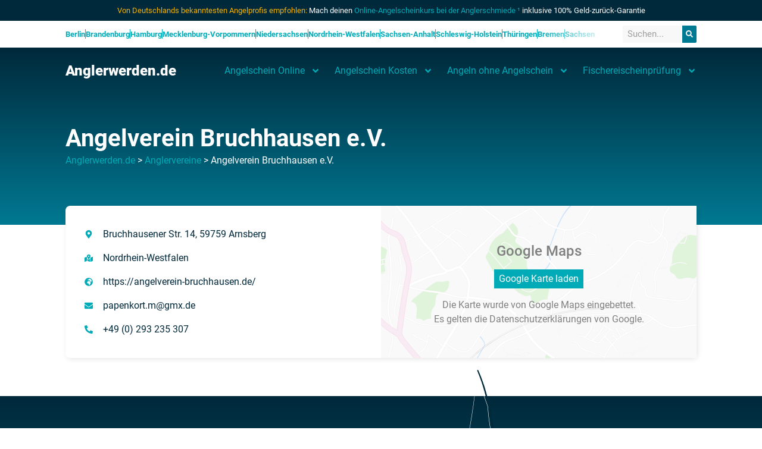

--- FILE ---
content_type: text/html; charset=UTF-8
request_url: https://anglerwerden.de/anglervereine/angelverein-bruchhausen-e-v/
body_size: 18229
content:
<!doctype html>
<html lang="de">
<head>
	<meta charset="UTF-8">
		<meta name="viewport" content="width=device-width, initial-scale=1">
	<link rel="profile" href="https://gmpg.org/xfn/11">
	
<script>
const lang = ["Google Maps","Google Karte laden","Die  Karte wurde von Google Maps eingebettet.","Es gelten die","von Google.","Datenschutzerklärungen","https://anglerwerden.de/wp-content/plugins/aweos-google-maps-iframe-load-per-click/lang/../"];
</script>
<meta name='robots' content='noindex, follow' />

	<!-- This site is optimized with the Yoast SEO plugin v26.8 - https://yoast.com/product/yoast-seo-wordpress/ -->
	<title>Angelverein Bruchhausen e.V. | Anglerwerden</title>
	<meta property="og:locale" content="de_DE" />
	<meta property="og:type" content="article" />
	<meta property="og:title" content="Angelverein Bruchhausen e.V. | Anglerwerden" />
	<meta property="og:url" content="https://anglerwerden.de/anglervereine/angelverein-bruchhausen-e-v/" />
	<meta property="og:site_name" content="Anglerwerden" />
	<meta name="twitter:card" content="summary_large_image" />
	<script type="application/ld+json" class="yoast-schema-graph">{"@context":"https://schema.org","@graph":[{"@type":"WebPage","@id":"https://anglerwerden.de/anglervereine/angelverein-bruchhausen-e-v/","url":"https://anglerwerden.de/anglervereine/angelverein-bruchhausen-e-v/","name":"Angelverein Bruchhausen e.V. | Anglerwerden","isPartOf":{"@id":"https://anglerwerden.de/#website"},"datePublished":"2023-03-29T10:33:01+00:00","breadcrumb":{"@id":"https://anglerwerden.de/anglervereine/angelverein-bruchhausen-e-v/#breadcrumb"},"inLanguage":"de","potentialAction":[{"@type":"ReadAction","target":["https://anglerwerden.de/anglervereine/angelverein-bruchhausen-e-v/"]}]},{"@type":"BreadcrumbList","@id":"https://anglerwerden.de/anglervereine/angelverein-bruchhausen-e-v/#breadcrumb","itemListElement":[{"@type":"ListItem","position":1,"name":"Startseite","item":"https://anglerwerden.de/"},{"@type":"ListItem","position":2,"name":"Anglerverein","item":"https://anglerwerden.de/anglervereine/"},{"@type":"ListItem","position":3,"name":"Angelverein Bruchhausen e.V."}]},{"@type":"WebSite","@id":"https://anglerwerden.de/#website","url":"https://anglerwerden.de/","name":"Anglerwerden.de","description":"Du willst Angler werden? Alle Infos über Angelschein, Fischereischein, Angelscheinkurse und Kosten...","publisher":{"@id":"https://anglerwerden.de/#organization"},"potentialAction":[{"@type":"SearchAction","target":{"@type":"EntryPoint","urlTemplate":"https://anglerwerden.de/?s={search_term_string}"},"query-input":{"@type":"PropertyValueSpecification","valueRequired":true,"valueName":"search_term_string"}}],"inLanguage":"de"},{"@type":"Organization","@id":"https://anglerwerden.de/#organization","name":"Anglerwerden.de","url":"https://anglerwerden.de/","logo":{"@type":"ImageObject","inLanguage":"de","@id":"https://anglerwerden.de/#/schema/logo/image/","url":"https://anglerwerden.de/wp-content/uploads/459454882.svg","contentUrl":"https://anglerwerden.de/wp-content/uploads/459454882.svg","width":177,"height":149,"caption":"Anglerwerden.de"},"image":{"@id":"https://anglerwerden.de/#/schema/logo/image/"}}]}</script>
	<!-- / Yoast SEO plugin. -->


<link rel='dns-prefetch' href='//cdn.anglerwerden.de' />
<link href='https://cdn.anglerwerden.de' rel='preconnect' />
<link rel="alternate" type="application/rss+xml" title="Anglerwerden &raquo; Feed" href="https://anglerwerden.de/feed/" />
<link rel="alternate" type="application/rss+xml" title="Anglerwerden &raquo; Kommentar-Feed" href="https://anglerwerden.de/comments/feed/" />
<link rel="alternate" title="oEmbed (JSON)" type="application/json+oembed" href="https://anglerwerden.de/wp-json/oembed/1.0/embed?url=https%3A%2F%2Fanglerwerden.de%2Fanglervereine%2Fangelverein-bruchhausen-e-v%2F" />
<link rel="alternate" title="oEmbed (XML)" type="text/xml+oembed" href="https://anglerwerden.de/wp-json/oembed/1.0/embed?url=https%3A%2F%2Fanglerwerden.de%2Fanglervereine%2Fangelverein-bruchhausen-e-v%2F&#038;format=xml" />
<style id='wp-img-auto-sizes-contain-inline-css'>
img:is([sizes=auto i],[sizes^="auto," i]){contain-intrinsic-size:3000px 1500px}
/*# sourceURL=wp-img-auto-sizes-contain-inline-css */
</style>
<link rel='stylesheet' id='wp-block-library-css' href='https://cdn.anglerwerden.de/wp-includes/css/dist/block-library/style.min.css?ver=6.9' media='all' />
<style id='classic-theme-styles-inline-css'>
/*! This file is auto-generated */
.wp-block-button__link{color:#fff;background-color:#32373c;border-radius:9999px;box-shadow:none;text-decoration:none;padding:calc(.667em + 2px) calc(1.333em + 2px);font-size:1.125em}.wp-block-file__button{background:#32373c;color:#fff;text-decoration:none}
/*# sourceURL=/wp-includes/css/classic-themes.min.css */
</style>
<link data-minify="1" rel='stylesheet' id='jet-engine-frontend-css' href='https://cdn.anglerwerden.de/wp-content/cache/min/1/wp-content/plugins/jet-engine/assets/css/frontend.css?ver=1769874555' media='all' />
<style id='global-styles-inline-css'>
:root{--wp--preset--aspect-ratio--square: 1;--wp--preset--aspect-ratio--4-3: 4/3;--wp--preset--aspect-ratio--3-4: 3/4;--wp--preset--aspect-ratio--3-2: 3/2;--wp--preset--aspect-ratio--2-3: 2/3;--wp--preset--aspect-ratio--16-9: 16/9;--wp--preset--aspect-ratio--9-16: 9/16;--wp--preset--color--black: #000000;--wp--preset--color--cyan-bluish-gray: #abb8c3;--wp--preset--color--white: #ffffff;--wp--preset--color--pale-pink: #f78da7;--wp--preset--color--vivid-red: #cf2e2e;--wp--preset--color--luminous-vivid-orange: #ff6900;--wp--preset--color--luminous-vivid-amber: #fcb900;--wp--preset--color--light-green-cyan: #7bdcb5;--wp--preset--color--vivid-green-cyan: #00d084;--wp--preset--color--pale-cyan-blue: #8ed1fc;--wp--preset--color--vivid-cyan-blue: #0693e3;--wp--preset--color--vivid-purple: #9b51e0;--wp--preset--gradient--vivid-cyan-blue-to-vivid-purple: linear-gradient(135deg,rgb(6,147,227) 0%,rgb(155,81,224) 100%);--wp--preset--gradient--light-green-cyan-to-vivid-green-cyan: linear-gradient(135deg,rgb(122,220,180) 0%,rgb(0,208,130) 100%);--wp--preset--gradient--luminous-vivid-amber-to-luminous-vivid-orange: linear-gradient(135deg,rgb(252,185,0) 0%,rgb(255,105,0) 100%);--wp--preset--gradient--luminous-vivid-orange-to-vivid-red: linear-gradient(135deg,rgb(255,105,0) 0%,rgb(207,46,46) 100%);--wp--preset--gradient--very-light-gray-to-cyan-bluish-gray: linear-gradient(135deg,rgb(238,238,238) 0%,rgb(169,184,195) 100%);--wp--preset--gradient--cool-to-warm-spectrum: linear-gradient(135deg,rgb(74,234,220) 0%,rgb(151,120,209) 20%,rgb(207,42,186) 40%,rgb(238,44,130) 60%,rgb(251,105,98) 80%,rgb(254,248,76) 100%);--wp--preset--gradient--blush-light-purple: linear-gradient(135deg,rgb(255,206,236) 0%,rgb(152,150,240) 100%);--wp--preset--gradient--blush-bordeaux: linear-gradient(135deg,rgb(254,205,165) 0%,rgb(254,45,45) 50%,rgb(107,0,62) 100%);--wp--preset--gradient--luminous-dusk: linear-gradient(135deg,rgb(255,203,112) 0%,rgb(199,81,192) 50%,rgb(65,88,208) 100%);--wp--preset--gradient--pale-ocean: linear-gradient(135deg,rgb(255,245,203) 0%,rgb(182,227,212) 50%,rgb(51,167,181) 100%);--wp--preset--gradient--electric-grass: linear-gradient(135deg,rgb(202,248,128) 0%,rgb(113,206,126) 100%);--wp--preset--gradient--midnight: linear-gradient(135deg,rgb(2,3,129) 0%,rgb(40,116,252) 100%);--wp--preset--font-size--small: 13px;--wp--preset--font-size--medium: 20px;--wp--preset--font-size--large: 36px;--wp--preset--font-size--x-large: 42px;--wp--preset--spacing--20: 0.44rem;--wp--preset--spacing--30: 0.67rem;--wp--preset--spacing--40: 1rem;--wp--preset--spacing--50: 1.5rem;--wp--preset--spacing--60: 2.25rem;--wp--preset--spacing--70: 3.38rem;--wp--preset--spacing--80: 5.06rem;--wp--preset--shadow--natural: 6px 6px 9px rgba(0, 0, 0, 0.2);--wp--preset--shadow--deep: 12px 12px 50px rgba(0, 0, 0, 0.4);--wp--preset--shadow--sharp: 6px 6px 0px rgba(0, 0, 0, 0.2);--wp--preset--shadow--outlined: 6px 6px 0px -3px rgb(255, 255, 255), 6px 6px rgb(0, 0, 0);--wp--preset--shadow--crisp: 6px 6px 0px rgb(0, 0, 0);}:where(.is-layout-flex){gap: 0.5em;}:where(.is-layout-grid){gap: 0.5em;}body .is-layout-flex{display: flex;}.is-layout-flex{flex-wrap: wrap;align-items: center;}.is-layout-flex > :is(*, div){margin: 0;}body .is-layout-grid{display: grid;}.is-layout-grid > :is(*, div){margin: 0;}:where(.wp-block-columns.is-layout-flex){gap: 2em;}:where(.wp-block-columns.is-layout-grid){gap: 2em;}:where(.wp-block-post-template.is-layout-flex){gap: 1.25em;}:where(.wp-block-post-template.is-layout-grid){gap: 1.25em;}.has-black-color{color: var(--wp--preset--color--black) !important;}.has-cyan-bluish-gray-color{color: var(--wp--preset--color--cyan-bluish-gray) !important;}.has-white-color{color: var(--wp--preset--color--white) !important;}.has-pale-pink-color{color: var(--wp--preset--color--pale-pink) !important;}.has-vivid-red-color{color: var(--wp--preset--color--vivid-red) !important;}.has-luminous-vivid-orange-color{color: var(--wp--preset--color--luminous-vivid-orange) !important;}.has-luminous-vivid-amber-color{color: var(--wp--preset--color--luminous-vivid-amber) !important;}.has-light-green-cyan-color{color: var(--wp--preset--color--light-green-cyan) !important;}.has-vivid-green-cyan-color{color: var(--wp--preset--color--vivid-green-cyan) !important;}.has-pale-cyan-blue-color{color: var(--wp--preset--color--pale-cyan-blue) !important;}.has-vivid-cyan-blue-color{color: var(--wp--preset--color--vivid-cyan-blue) !important;}.has-vivid-purple-color{color: var(--wp--preset--color--vivid-purple) !important;}.has-black-background-color{background-color: var(--wp--preset--color--black) !important;}.has-cyan-bluish-gray-background-color{background-color: var(--wp--preset--color--cyan-bluish-gray) !important;}.has-white-background-color{background-color: var(--wp--preset--color--white) !important;}.has-pale-pink-background-color{background-color: var(--wp--preset--color--pale-pink) !important;}.has-vivid-red-background-color{background-color: var(--wp--preset--color--vivid-red) !important;}.has-luminous-vivid-orange-background-color{background-color: var(--wp--preset--color--luminous-vivid-orange) !important;}.has-luminous-vivid-amber-background-color{background-color: var(--wp--preset--color--luminous-vivid-amber) !important;}.has-light-green-cyan-background-color{background-color: var(--wp--preset--color--light-green-cyan) !important;}.has-vivid-green-cyan-background-color{background-color: var(--wp--preset--color--vivid-green-cyan) !important;}.has-pale-cyan-blue-background-color{background-color: var(--wp--preset--color--pale-cyan-blue) !important;}.has-vivid-cyan-blue-background-color{background-color: var(--wp--preset--color--vivid-cyan-blue) !important;}.has-vivid-purple-background-color{background-color: var(--wp--preset--color--vivid-purple) !important;}.has-black-border-color{border-color: var(--wp--preset--color--black) !important;}.has-cyan-bluish-gray-border-color{border-color: var(--wp--preset--color--cyan-bluish-gray) !important;}.has-white-border-color{border-color: var(--wp--preset--color--white) !important;}.has-pale-pink-border-color{border-color: var(--wp--preset--color--pale-pink) !important;}.has-vivid-red-border-color{border-color: var(--wp--preset--color--vivid-red) !important;}.has-luminous-vivid-orange-border-color{border-color: var(--wp--preset--color--luminous-vivid-orange) !important;}.has-luminous-vivid-amber-border-color{border-color: var(--wp--preset--color--luminous-vivid-amber) !important;}.has-light-green-cyan-border-color{border-color: var(--wp--preset--color--light-green-cyan) !important;}.has-vivid-green-cyan-border-color{border-color: var(--wp--preset--color--vivid-green-cyan) !important;}.has-pale-cyan-blue-border-color{border-color: var(--wp--preset--color--pale-cyan-blue) !important;}.has-vivid-cyan-blue-border-color{border-color: var(--wp--preset--color--vivid-cyan-blue) !important;}.has-vivid-purple-border-color{border-color: var(--wp--preset--color--vivid-purple) !important;}.has-vivid-cyan-blue-to-vivid-purple-gradient-background{background: var(--wp--preset--gradient--vivid-cyan-blue-to-vivid-purple) !important;}.has-light-green-cyan-to-vivid-green-cyan-gradient-background{background: var(--wp--preset--gradient--light-green-cyan-to-vivid-green-cyan) !important;}.has-luminous-vivid-amber-to-luminous-vivid-orange-gradient-background{background: var(--wp--preset--gradient--luminous-vivid-amber-to-luminous-vivid-orange) !important;}.has-luminous-vivid-orange-to-vivid-red-gradient-background{background: var(--wp--preset--gradient--luminous-vivid-orange-to-vivid-red) !important;}.has-very-light-gray-to-cyan-bluish-gray-gradient-background{background: var(--wp--preset--gradient--very-light-gray-to-cyan-bluish-gray) !important;}.has-cool-to-warm-spectrum-gradient-background{background: var(--wp--preset--gradient--cool-to-warm-spectrum) !important;}.has-blush-light-purple-gradient-background{background: var(--wp--preset--gradient--blush-light-purple) !important;}.has-blush-bordeaux-gradient-background{background: var(--wp--preset--gradient--blush-bordeaux) !important;}.has-luminous-dusk-gradient-background{background: var(--wp--preset--gradient--luminous-dusk) !important;}.has-pale-ocean-gradient-background{background: var(--wp--preset--gradient--pale-ocean) !important;}.has-electric-grass-gradient-background{background: var(--wp--preset--gradient--electric-grass) !important;}.has-midnight-gradient-background{background: var(--wp--preset--gradient--midnight) !important;}.has-small-font-size{font-size: var(--wp--preset--font-size--small) !important;}.has-medium-font-size{font-size: var(--wp--preset--font-size--medium) !important;}.has-large-font-size{font-size: var(--wp--preset--font-size--large) !important;}.has-x-large-font-size{font-size: var(--wp--preset--font-size--x-large) !important;}
:where(.wp-block-post-template.is-layout-flex){gap: 1.25em;}:where(.wp-block-post-template.is-layout-grid){gap: 1.25em;}
:where(.wp-block-term-template.is-layout-flex){gap: 1.25em;}:where(.wp-block-term-template.is-layout-grid){gap: 1.25em;}
:where(.wp-block-columns.is-layout-flex){gap: 2em;}:where(.wp-block-columns.is-layout-grid){gap: 2em;}
:root :where(.wp-block-pullquote){font-size: 1.5em;line-height: 1.6;}
/*# sourceURL=global-styles-inline-css */
</style>
<style id='awmp-map-inline-css'>
/*
* Prefixed by https://autoprefixer.github.io
* PostCSS: v7.0.29,
* Autoprefixer: v9.7.6
* Browsers: last 4 version
*/

.awmp-map {
    text-align: center;
    font-family: "Georgia", "serif";
    font-weight: 100;
    background-size: cover;
    background-repeat: no-repeat;
    background-position: center center;
    max-width: 100%;
}

.awmp-map span, .awmp-map a, .awmp-map a:hover {
    cursor: pointer;
    text-decoration: underline;
    z-index: 100000;
}

.awmp-map span, .awmp-map a, .awmp-map h3, .awmp-map p {
    color: grey !important;
}

.awmp_map_wrapper { 
    vertical-align: middle;
    background-size: cover !important;
    height: 100%;
    display: -webkit-box;
    display: -ms-flexbox;
    display: flex;
    -webkit-box-align: center;
        -ms-flex-align: center;
            align-items: center;
    -webkit-box-pack: center;
        -ms-flex-pack: center;
            justify-content: center;
    -webkit-box-orient: vertical;
    -webkit-box-direction: normal;
        -ms-flex-direction: column;
            flex-direction: column;
}

.awmp-icon {
    margin: 0 auto;
    width: 300px;
    height: 190px;
}
/*# sourceURL=awmp-map-inline-css */
</style>
<link data-minify="1" rel='stylesheet' id='awpm_style-css' href='https://cdn.anglerwerden.de/wp-content/cache/min/1/wp-content/plugins/aweos-google-maps-iframe-load-per-click/style.css?ver=1769874555' media='all' />
<link rel='stylesheet' id='hello-elementor-css' href='https://cdn.anglerwerden.de/wp-content/themes/hello-elementor/style.min.css?ver=2.6.1' media='all' />
<link rel='stylesheet' id='hello-elementor-theme-style-css' href='https://cdn.anglerwerden.de/wp-content/themes/hello-elementor/theme.min.css?ver=2.6.1' media='all' />
<link rel='stylesheet' id='elementor-frontend-css' href='https://cdn.anglerwerden.de/wp-content/plugins/elementor/assets/css/frontend.min.css?ver=3.34.4' media='all' />
<link rel='stylesheet' id='widget-icon-list-css' href='https://cdn.anglerwerden.de/wp-content/plugins/elementor/assets/css/widget-icon-list.min.css?ver=3.34.4' media='all' />
<link rel='stylesheet' id='widget-search-form-css' href='https://cdn.anglerwerden.de/wp-content/plugins/elementor-pro/assets/css/widget-search-form.min.css?ver=3.34.4' media='all' />
<link rel='stylesheet' id='widget-heading-css' href='https://cdn.anglerwerden.de/wp-content/plugins/elementor/assets/css/widget-heading.min.css?ver=3.34.4' media='all' />
<link rel='stylesheet' id='widget-nav-menu-css' href='https://cdn.anglerwerden.de/wp-content/plugins/elementor-pro/assets/css/widget-nav-menu.min.css?ver=3.34.4' media='all' />
<link rel='stylesheet' id='widget-image-css' href='https://cdn.anglerwerden.de/wp-content/plugins/elementor/assets/css/widget-image.min.css?ver=3.34.4' media='all' />
<link rel='stylesheet' id='widget-google_maps-css' href='https://cdn.anglerwerden.de/wp-content/plugins/elementor/assets/css/widget-google_maps.min.css?ver=3.34.4' media='all' />
<link rel='stylesheet' id='elementor-post-6-css' href='https://cdn.anglerwerden.de/wp-content/cache/background-css/cdn.anglerwerden.de/wp-content/uploads/elementor/css/post-6.css?ver=1769874554&wpr_t=1769880866' media='all' />
<link data-minify="1" rel='stylesheet' id='wpdt-elementor-widget-font-css' href='https://cdn.anglerwerden.de/wp-content/cache/background-css/cdn.anglerwerden.de/wp-content/cache/min/1/wp-content/plugins/wpdatatables/integrations/page_builders/elementor/css/style.css?ver=1769874555&wpr_t=1769880866' media='all' />
<link rel='stylesheet' id='elementor-post-16-css' href='https://cdn.anglerwerden.de/wp-content/uploads/elementor/css/post-16.css?ver=1769874554' media='all' />
<link rel='stylesheet' id='elementor-post-327-css' href='https://cdn.anglerwerden.de/wp-content/cache/background-css/cdn.anglerwerden.de/wp-content/uploads/elementor/css/post-327.css?ver=1769874554&wpr_t=1769880866' media='all' />
<link rel='stylesheet' id='elementor-post-3844-css' href='https://cdn.anglerwerden.de/wp-content/uploads/elementor/css/post-3844.css?ver=1769874606' media='all' />
<link data-minify="1" rel='stylesheet' id='image_so-css' href='https://cdn.anglerwerden.de/wp-content/cache/min/1/wp-content/plugins/image-source-overlay/assets/overlay.css?ver=1769874555' media='all' />
<script src="https://cdn.anglerwerden.de/wp-includes/js/jquery/jquery.min.js?ver=3.7.1" id="jquery-core-js"></script>
<script src="https://cdn.anglerwerden.de/wp-includes/js/jquery/jquery-migrate.min.js?ver=3.4.1" id="jquery-migrate-js"></script>
<script id="awmp-map-js-after">
const policies = "<a target='_blank' href='https://policies.google.com/privacy?hl=de' rel='noreferrer noopener'> " + lang[5] + " </a>";
const anzeigen = "<span title='Karte anzeigen' class='awmp-show-map'>" + lang[1] + "</span>";
const style = 'background:linear-gradient(rgba(255,255,255,0.5), rgba(255,255,255,0.5)),url(' + lang[6] + 'map.svg);' +
'border: 1px solid grey;'
const icon = ""; 

jQuery(function() {
	jQuery('.awmp-map').html(
		"<div class='awmp_map_wrapper' style='" + style + "'>\
			<h3>" + lang[0] + "</h3>\
			<p>"
				+ anzeigen + " " + "<br>" + lang[2] + "<br>" + lang[3] + policies + lang[4] + 
			"</p>\
		</div>"
	);

	jQuery('span.awmp-show-map').click(function() {
		// `this` is the <a> 
		var map = jQuery(this).parent().parent().parent(); 
		map.replaceWith(function () {
			// string is split to escape the php iframe detector
		    return jQuery(['<', 'iframe', '>'].join(''), {
		        src: map.attr('data-src'),
		        frameborder: map.attr('data-frameborder'),
		        allowfullscreen: map.attr('data-allowfullscreen'),
		        style: map.attr('style'),
		        id: map.attr('id'),
		        class: map.attr('class'),
		        name: map.attr('name'),
		        title: map.attr('tite')
		    });
		});
	})
});

//# sourceURL=awmp-map-js-after
</script>
<link rel="https://api.w.org/" href="https://anglerwerden.de/wp-json/" /><link rel="alternate" title="JSON" type="application/json" href="https://anglerwerden.de/wp-json/wp/v2/anglerverein/4432" /><link rel="EditURI" type="application/rsd+xml" title="RSD" href="https://anglerwerden.de/xmlrpc.php?rsd" />
<meta name="generator" content="WordPress 6.9" />
<link rel='shortlink' href='https://anglerwerden.de/?p=4432' />
<script type='application/ld+json'>
{
	"@context": "http://schema.org",
	"@type": "Product",
	"name": "Onlinekurse der Anglerschmiede",
	"description": "Basierend auf Google Bewertungen der Anglerschmiede GmbH",
	"aggregateRating": {
        "@type": "AggregateRating",
		"ratingValue": "4,90",
		"bestRating": "5",
		"ratingCount": "86"
	}
}
</script>
			<style>
				.e-con.e-parent:nth-of-type(n+4):not(.e-lazyloaded):not(.e-no-lazyload),
				.e-con.e-parent:nth-of-type(n+4):not(.e-lazyloaded):not(.e-no-lazyload) * {
					background-image: none !important;
				}
				@media screen and (max-height: 1024px) {
					.e-con.e-parent:nth-of-type(n+3):not(.e-lazyloaded):not(.e-no-lazyload),
					.e-con.e-parent:nth-of-type(n+3):not(.e-lazyloaded):not(.e-no-lazyload) * {
						background-image: none !important;
					}
				}
				@media screen and (max-height: 640px) {
					.e-con.e-parent:nth-of-type(n+2):not(.e-lazyloaded):not(.e-no-lazyload),
					.e-con.e-parent:nth-of-type(n+2):not(.e-lazyloaded):not(.e-no-lazyload) * {
						background-image: none !important;
					}
				}
			</style>
			<link rel="icon" href="https://cdn.anglerwerden.de/wp-content/uploads/hat.png" sizes="32x32" />
<link rel="icon" href="https://cdn.anglerwerden.de/wp-content/uploads/hat.png" sizes="192x192" />
<link rel="apple-touch-icon" href="https://cdn.anglerwerden.de/wp-content/uploads/hat.png" />
<meta name="msapplication-TileImage" content="https://cdn.anglerwerden.de/wp-content/uploads/hat.png" />
<noscript><style id="rocket-lazyload-nojs-css">.rll-youtube-player, [data-lazy-src]{display:none !important;}</style></noscript><style id="wpr-lazyload-bg-container"></style><style id="wpr-lazyload-bg-exclusion"></style>
<noscript>
<style id="wpr-lazyload-bg-nostyle">.bubbles::before{--wpr-bg-f00c1313-2947-4715-b543-dbd3388b9057: url('https://cdn.anglerwerden.de/wp-content/uploads/adv_header-snow.svg');}.elementor-element .icon .wpdt-table-logo:before{--wpr-bg-04bc6071-e7cd-4398-83c2-bc38a940c8f9: url('https://cdn.anglerwerden.de/wp-content/plugins/wpdatatables/assets/img/logo-large.png');}.elementor-element .icon .wpdt-chart-logo:before{--wpr-bg-91881fdb-2c2b-4067-a72c-40077f8c8980: url('https://cdn.anglerwerden.de/wp-content/plugins/wpdatatables/assets/img/chart-icon.png');}.elementor-327 .elementor-element.elementor-element-5a7cf0a::before, .elementor-327 .elementor-element.elementor-element-5a7cf0a > .elementor-background-video-container::before, .elementor-327 .elementor-element.elementor-element-5a7cf0a > .e-con-inner > .elementor-background-video-container::before, .elementor-327 .elementor-element.elementor-element-5a7cf0a > .elementor-background-slideshow::before, .elementor-327 .elementor-element.elementor-element-5a7cf0a > .e-con-inner > .elementor-background-slideshow::before, .elementor-327 .elementor-element.elementor-element-5a7cf0a > .elementor-motion-effects-container > .elementor-motion-effects-layer::before{--wpr-bg-cc6eb3ba-fdca-40b8-9ae3-1984a6055ae1: url('https://cdn.anglerwerden.de/wp-content/uploads/grid.svg');}</style>
</noscript>
<script type="application/javascript">const rocket_pairs = [{"selector":".bubbles","style":".bubbles::before{--wpr-bg-f00c1313-2947-4715-b543-dbd3388b9057: url('https:\/\/cdn.anglerwerden.de\/wp-content\/uploads\/adv_header-snow.svg');}","hash":"f00c1313-2947-4715-b543-dbd3388b9057","url":"https:\/\/cdn.anglerwerden.de\/wp-content\/uploads\/adv_header-snow.svg"},{"selector":".elementor-element .icon .wpdt-table-logo","style":".elementor-element .icon .wpdt-table-logo:before{--wpr-bg-04bc6071-e7cd-4398-83c2-bc38a940c8f9: url('https:\/\/cdn.anglerwerden.de\/wp-content\/plugins\/wpdatatables\/assets\/img\/logo-large.png');}","hash":"04bc6071-e7cd-4398-83c2-bc38a940c8f9","url":"https:\/\/cdn.anglerwerden.de\/wp-content\/plugins\/wpdatatables\/assets\/img\/logo-large.png"},{"selector":".elementor-element .icon .wpdt-chart-logo","style":".elementor-element .icon .wpdt-chart-logo:before{--wpr-bg-91881fdb-2c2b-4067-a72c-40077f8c8980: url('https:\/\/cdn.anglerwerden.de\/wp-content\/plugins\/wpdatatables\/assets\/img\/chart-icon.png');}","hash":"91881fdb-2c2b-4067-a72c-40077f8c8980","url":"https:\/\/cdn.anglerwerden.de\/wp-content\/plugins\/wpdatatables\/assets\/img\/chart-icon.png"},{"selector":".elementor-327 .elementor-element.elementor-element-5a7cf0a, .elementor-327 .elementor-element.elementor-element-5a7cf0a > .elementor-background-video-container, .elementor-327 .elementor-element.elementor-element-5a7cf0a > .e-con-inner > .elementor-background-video-container, .elementor-327 .elementor-element.elementor-element-5a7cf0a > .elementor-background-slideshow, .elementor-327 .elementor-element.elementor-element-5a7cf0a > .e-con-inner > .elementor-background-slideshow, .elementor-327 .elementor-element.elementor-element-5a7cf0a > .elementor-motion-effects-container > .elementor-motion-effects-layer","style":".elementor-327 .elementor-element.elementor-element-5a7cf0a::before, .elementor-327 .elementor-element.elementor-element-5a7cf0a > .elementor-background-video-container::before, .elementor-327 .elementor-element.elementor-element-5a7cf0a > .e-con-inner > .elementor-background-video-container::before, .elementor-327 .elementor-element.elementor-element-5a7cf0a > .elementor-background-slideshow::before, .elementor-327 .elementor-element.elementor-element-5a7cf0a > .e-con-inner > .elementor-background-slideshow::before, .elementor-327 .elementor-element.elementor-element-5a7cf0a > .elementor-motion-effects-container > .elementor-motion-effects-layer::before{--wpr-bg-cc6eb3ba-fdca-40b8-9ae3-1984a6055ae1: url('https:\/\/cdn.anglerwerden.de\/wp-content\/uploads\/grid.svg');}","hash":"cc6eb3ba-fdca-40b8-9ae3-1984a6055ae1","url":"https:\/\/cdn.anglerwerden.de\/wp-content\/uploads\/grid.svg"}]; const rocket_excluded_pairs = [];</script></head>
<body class="wp-singular anglerverein-template-default single single-anglerverein postid-4432 wp-custom-logo wp-theme-hello-elementor wp-child-theme-hello-theme-child-master elementor-default elementor-kit-6 elementor-page-3844">


<a class="skip-link screen-reader-text" href="#content">
	Zum Inhalt wechseln</a>

		<header data-elementor-type="header" data-elementor-id="16" class="elementor elementor-16 elementor-location-header" data-elementor-post-type="elementor_library">
			<div class="elementor-element elementor-element-04751f0 e-flex e-con-boxed e-con e-parent" data-id="04751f0" data-element_type="container" data-settings="{&quot;background_background&quot;:&quot;classic&quot;}">
					<div class="e-con-inner">
				<div class="elementor-element elementor-element-be5e45d elementor-widget__width-inherit pp elementor-widget elementor-widget-text-editor" data-id="be5e45d" data-element_type="widget" data-widget_type="text-editor.default">
				<div class="elementor-widget-container">
									<p><span class="green">Von Deutschlands bekanntesten Angelprofis empfohlen:</span> Mach deinen <a href="https://anglerschmiede.de" target="_blank" rel="noopener">Online-Angelscheinkurs bei der Anglerschmiede ¹</a> inklusive 100% Geld-zurück-Garantie</p>								</div>
				</div>
					</div>
				</div>
		<div class="elementor-element elementor-element-f773df2 e-flex e-con-boxed e-con e-parent" data-id="f773df2" data-element_type="container" data-settings="{&quot;background_background&quot;:&quot;classic&quot;}">
					<div class="e-con-inner">
				<div class="elementor-element elementor-element-0e24804 elementor-icon-list--layout-inline elementor-widget__width-initial elementor-align-start elementor-list-item-link-full_width elementor-widget elementor-widget-icon-list" data-id="0e24804" data-element_type="widget" id="horizontalscrollmenu" data-widget_type="icon-list.default">
				<div class="elementor-widget-container">
							<ul class="elementor-icon-list-items elementor-inline-items">
							<li class="elementor-icon-list-item elementor-inline-item">
											<a href="https://anglerwerden.de/bundesland/berlin/">

											<span class="elementor-icon-list-text">Berlin</span>
											</a>
									</li>
								<li class="elementor-icon-list-item elementor-inline-item">
											<a href="https://anglerwerden.de/bundesland/brandenburg/">

											<span class="elementor-icon-list-text">Brandenburg</span>
											</a>
									</li>
								<li class="elementor-icon-list-item elementor-inline-item">
											<a href="https://anglerwerden.de/bundesland/hamburg/">

											<span class="elementor-icon-list-text">Hamburg</span>
											</a>
									</li>
								<li class="elementor-icon-list-item elementor-inline-item">
											<a href="https://anglerwerden.de/bundesland/mecklenburg-vorpommern/">

											<span class="elementor-icon-list-text">Mecklenburg-Vorpommern</span>
											</a>
									</li>
								<li class="elementor-icon-list-item elementor-inline-item">
											<a href="https://anglerwerden.de/bundesland/niedersachsen/">

											<span class="elementor-icon-list-text">Niedersachsen</span>
											</a>
									</li>
								<li class="elementor-icon-list-item elementor-inline-item">
											<a href="https://anglerwerden.de/bundesland/nordrhein-westfalen/">

											<span class="elementor-icon-list-text">Nordrhein-Westfalen</span>
											</a>
									</li>
								<li class="elementor-icon-list-item elementor-inline-item">
											<a href="https://anglerwerden.de/bundesland/sachsen-anhalt/">

											<span class="elementor-icon-list-text">Sachsen-Anhalt</span>
											</a>
									</li>
								<li class="elementor-icon-list-item elementor-inline-item">
											<a href="https://anglerwerden.de/bundesland/schleswig-holstein/">

											<span class="elementor-icon-list-text">Schleswig-Holstein</span>
											</a>
									</li>
								<li class="elementor-icon-list-item elementor-inline-item">
											<a href="https://anglerwerden.de/bundesland/thueringen/">

											<span class="elementor-icon-list-text">Thüringen</span>
											</a>
									</li>
								<li class="elementor-icon-list-item elementor-inline-item">
											<a href="https://anglerwerden.de/bundesland/bremen/">

											<span class="elementor-icon-list-text">Bremen</span>
											</a>
									</li>
								<li class="elementor-icon-list-item elementor-inline-item">
											<a href="https://anglerwerden.de/bundesland/sachsen/">

											<span class="elementor-icon-list-text">Sachsen</span>
											</a>
									</li>
						</ul>
						</div>
				</div>
				<div class="elementor-element elementor-element-0d8e860 elementor-widget__width-initial elementor-search-form--skin-classic elementor-search-form--button-type-icon elementor-search-form--icon-search elementor-widget elementor-widget-search-form" data-id="0d8e860" data-element_type="widget" data-settings="{&quot;skin&quot;:&quot;classic&quot;}" data-widget_type="search-form.default">
				<div class="elementor-widget-container">
							<search role="search">
			<form class="elementor-search-form" action="https://anglerwerden.de" method="get">
												<div class="elementor-search-form__container">
					<label class="elementor-screen-only" for="elementor-search-form-0d8e860">Suche</label>

					
					<input id="elementor-search-form-0d8e860" placeholder="Suchen..." class="elementor-search-form__input" type="search" name="s" value="">
					
											<button class="elementor-search-form__submit" type="submit" aria-label="Suche">
															<div class="e-font-icon-svg-container"><svg class="fa fa-search e-font-icon-svg e-fas-search" viewBox="0 0 512 512" xmlns="http://www.w3.org/2000/svg"><path d="M505 442.7L405.3 343c-4.5-4.5-10.6-7-17-7H372c27.6-35.3 44-79.7 44-128C416 93.1 322.9 0 208 0S0 93.1 0 208s93.1 208 208 208c48.3 0 92.7-16.4 128-44v16.3c0 6.4 2.5 12.5 7 17l99.7 99.7c9.4 9.4 24.6 9.4 33.9 0l28.3-28.3c9.4-9.4 9.4-24.6.1-34zM208 336c-70.7 0-128-57.2-128-128 0-70.7 57.2-128 128-128 70.7 0 128 57.2 128 128 0 70.7-57.2 128-128 128z"></path></svg></div>													</button>
					
									</div>
			</form>
		</search>
						</div>
				</div>
					</div>
				</div>
		<div class="elementor-element elementor-element-53630ce e-flex e-con-boxed e-con e-parent" data-id="53630ce" data-element_type="container">
					<div class="e-con-inner">
				<div class="elementor-element elementor-element-8371b1b elementor-widget elementor-widget-theme-site-title elementor-widget-heading" data-id="8371b1b" data-element_type="widget" data-widget_type="theme-site-title.default">
				<div class="elementor-widget-container">
					<div class="elementor-heading-title elementor-size-default"><a href="https://anglerwerden.de">Anglerwerden.de</a></div>				</div>
				</div>
				<div class="elementor-element elementor-element-ad32cee elementor-nav-menu--stretch elementor-nav-menu--dropdown-tablet elementor-nav-menu__text-align-aside elementor-nav-menu--toggle elementor-nav-menu--burger elementor-widget elementor-widget-nav-menu" data-id="ad32cee" data-element_type="widget" data-settings="{&quot;submenu_icon&quot;:{&quot;value&quot;:&quot;&lt;svg aria-hidden=\&quot;true\&quot; class=\&quot;e-font-icon-svg e-fas-angle-down\&quot; viewBox=\&quot;0 0 320 512\&quot; xmlns=\&quot;http:\/\/www.w3.org\/2000\/svg\&quot;&gt;&lt;path d=\&quot;M143 352.3L7 216.3c-9.4-9.4-9.4-24.6 0-33.9l22.6-22.6c9.4-9.4 24.6-9.4 33.9 0l96.4 96.4 96.4-96.4c9.4-9.4 24.6-9.4 33.9 0l22.6 22.6c9.4 9.4 9.4 24.6 0 33.9l-136 136c-9.2 9.4-24.4 9.4-33.8 0z\&quot;&gt;&lt;\/path&gt;&lt;\/svg&gt;&quot;,&quot;library&quot;:&quot;fa-solid&quot;},&quot;full_width&quot;:&quot;stretch&quot;,&quot;layout&quot;:&quot;horizontal&quot;,&quot;toggle&quot;:&quot;burger&quot;}" data-widget_type="nav-menu.default">
				<div class="elementor-widget-container">
								<nav aria-label="Menü" class="elementor-nav-menu--main elementor-nav-menu__container elementor-nav-menu--layout-horizontal e--pointer-none">
				<ul id="menu-1-ad32cee" class="elementor-nav-menu"><li class="menu-item menu-item-type-post_type menu-item-object-page menu-item-has-children menu-item-434"><a href="https://anglerwerden.de/angelschein-online-machen-in/" class="elementor-item">Angelschein Online</a>
<ul class="sub-menu elementor-nav-menu--dropdown">
	<li class="menu-item menu-item-type-post_type menu-item-object-page menu-item-435"><a href="https://anglerwerden.de/angelschein-online-machen-in/berlin/" class="elementor-sub-item">Berlin</a></li>
	<li class="menu-item menu-item-type-post_type menu-item-object-page menu-item-436"><a href="https://anglerwerden.de/angelschein-online-machen-in/brandenburg/" class="elementor-sub-item">Brandenburg</a></li>
	<li class="menu-item menu-item-type-post_type menu-item-object-page menu-item-437"><a href="https://anglerwerden.de/angelschein-online-machen-in/hamburg/" class="elementor-sub-item">Hamburg</a></li>
	<li class="menu-item menu-item-type-post_type menu-item-object-page menu-item-438"><a href="https://anglerwerden.de/angelschein-online-machen-in/mecklenburg-vorpommern/" class="elementor-sub-item">Mecklenburg-Vorpommern</a></li>
	<li class="menu-item menu-item-type-post_type menu-item-object-page menu-item-5751"><a href="https://anglerwerden.de/angelschein-online-machen-in/niedersachsen/" class="elementor-sub-item">Niedersachsen</a></li>
	<li class="menu-item menu-item-type-post_type menu-item-object-page menu-item-439"><a href="https://anglerwerden.de/angelschein-online-machen-in/nordrhein-westfalen/" class="elementor-sub-item">Nordrhein-Westfalen</a></li>
	<li class="menu-item menu-item-type-post_type menu-item-object-page menu-item-440"><a href="https://anglerwerden.de/angelschein-online-machen-in/sachsen-anhalt/" class="elementor-sub-item">Sachsen-Anhalt</a></li>
	<li class="menu-item menu-item-type-post_type menu-item-object-page menu-item-441"><a href="https://anglerwerden.de/angelschein-online-machen-in/schleswig-holstein/" class="elementor-sub-item">Schleswig-Holstein</a></li>
	<li class="menu-item menu-item-type-post_type menu-item-object-page menu-item-442"><a href="https://anglerwerden.de/angelschein-online-machen-in/thueringen/" class="elementor-sub-item">Thüringen</a></li>
	<li class="menu-item menu-item-type-post_type menu-item-object-page menu-item-6428"><a href="https://anglerwerden.de/angelschein-online-machen-in/sachsen/" class="elementor-sub-item">Sachsen</a></li>
	<li class="menu-item menu-item-type-post_type menu-item-object-page menu-item-6429"><a href="https://anglerwerden.de/angelschein-online-machen-in/bremen/" class="elementor-sub-item">Bremen</a></li>
</ul>
</li>
<li class="menu-item menu-item-type-post_type menu-item-object-page menu-item-has-children menu-item-443"><a href="https://anglerwerden.de/angelschein-kosten/" class="elementor-item">Angelschein Kosten</a>
<ul class="sub-menu elementor-nav-menu--dropdown">
	<li class="menu-item menu-item-type-post_type menu-item-object-page menu-item-444"><a href="https://anglerwerden.de/angelschein-kosten/berlin/" class="elementor-sub-item">Berlin</a></li>
	<li class="menu-item menu-item-type-post_type menu-item-object-page menu-item-445"><a href="https://anglerwerden.de/angelschein-kosten/brandenburg/" class="elementor-sub-item">Brandenburg</a></li>
	<li class="menu-item menu-item-type-post_type menu-item-object-page menu-item-446"><a href="https://anglerwerden.de/angelschein-kosten/hamburg/" class="elementor-sub-item">Hamburg</a></li>
	<li class="menu-item menu-item-type-post_type menu-item-object-page menu-item-447"><a href="https://anglerwerden.de/angelschein-kosten/mecklenburg-vorpommern/" class="elementor-sub-item">Mecklenburg-Vorpommern</a></li>
	<li class="menu-item menu-item-type-post_type menu-item-object-page menu-item-5752"><a href="https://anglerwerden.de/angelschein-kosten/niedersachsen/" class="elementor-sub-item">Niedersachsen</a></li>
	<li class="menu-item menu-item-type-post_type menu-item-object-page menu-item-448"><a href="https://anglerwerden.de/angelschein-kosten/nordrhein-westfalen/" class="elementor-sub-item">Nordrhein-Westfalen</a></li>
	<li class="menu-item menu-item-type-post_type menu-item-object-page menu-item-449"><a href="https://anglerwerden.de/angelschein-kosten/sachsen-anhalt/" class="elementor-sub-item">Sachsen-Anhalt</a></li>
	<li class="menu-item menu-item-type-post_type menu-item-object-page menu-item-450"><a href="https://anglerwerden.de/angelschein-kosten/schleswig-holstein/" class="elementor-sub-item">Schleswig-Holstein</a></li>
	<li class="menu-item menu-item-type-post_type menu-item-object-page menu-item-451"><a href="https://anglerwerden.de/angelschein-kosten/thueringen/" class="elementor-sub-item">Thüringen</a></li>
	<li class="menu-item menu-item-type-post_type menu-item-object-page menu-item-6427"><a href="https://anglerwerden.de/angelschein-kosten/sachsen/" class="elementor-sub-item">Sachsen</a></li>
	<li class="menu-item menu-item-type-post_type menu-item-object-page menu-item-6432"><a href="https://anglerwerden.de/angelschein-kosten/bremen/" class="elementor-sub-item">Bremen</a></li>
</ul>
</li>
<li class="menu-item menu-item-type-post_type menu-item-object-page menu-item-has-children menu-item-452"><a href="https://anglerwerden.de/angeln-ohne-angelschein/" class="elementor-item">Angeln ohne Angelschein</a>
<ul class="sub-menu elementor-nav-menu--dropdown">
	<li class="menu-item menu-item-type-post_type menu-item-object-page menu-item-453"><a href="https://anglerwerden.de/angeln-ohne-angelschein/berlin/" class="elementor-sub-item">Berlin</a></li>
	<li class="menu-item menu-item-type-post_type menu-item-object-page menu-item-454"><a href="https://anglerwerden.de/angeln-ohne-angelschein/brandenburg/" class="elementor-sub-item">Brandenburg</a></li>
	<li class="menu-item menu-item-type-post_type menu-item-object-page menu-item-455"><a href="https://anglerwerden.de/angeln-ohne-angelschein/hamburg/" class="elementor-sub-item">Hamburg</a></li>
	<li class="menu-item menu-item-type-post_type menu-item-object-page menu-item-456"><a href="https://anglerwerden.de/angeln-ohne-angelschein/mecklenburg-vorpommern/" class="elementor-sub-item">Mecklenburg-Vorpommern</a></li>
	<li class="menu-item menu-item-type-post_type menu-item-object-page menu-item-5753"><a href="https://anglerwerden.de/angeln-ohne-angelschein/niedersachsen/" class="elementor-sub-item">Niedersachsen</a></li>
	<li class="menu-item menu-item-type-post_type menu-item-object-page menu-item-457"><a href="https://anglerwerden.de/angeln-ohne-angelschein/nordrhein-westfalen/" class="elementor-sub-item">Nordrhein-Westfalen</a></li>
	<li class="menu-item menu-item-type-post_type menu-item-object-page menu-item-458"><a href="https://anglerwerden.de/angeln-ohne-angelschein/sachsen-anhalt/" class="elementor-sub-item">Sachsen-Anhalt</a></li>
	<li class="menu-item menu-item-type-post_type menu-item-object-page menu-item-459"><a href="https://anglerwerden.de/angeln-ohne-angelschein/schleswig-holstein/" class="elementor-sub-item">Schleswig-Holstein</a></li>
	<li class="menu-item menu-item-type-post_type menu-item-object-page menu-item-460"><a href="https://anglerwerden.de/angeln-ohne-angelschein/thueringen/" class="elementor-sub-item">Thüringen</a></li>
	<li class="menu-item menu-item-type-post_type menu-item-object-page menu-item-6431"><a href="https://anglerwerden.de/angeln-ohne-angelschein/sachsen/" class="elementor-sub-item">Sachsen</a></li>
	<li class="menu-item menu-item-type-post_type menu-item-object-page menu-item-6433"><a href="https://anglerwerden.de/angeln-ohne-angelschein/bremen/" class="elementor-sub-item">Bremen</a></li>
</ul>
</li>
<li class="menu-item menu-item-type-post_type menu-item-object-page menu-item-has-children menu-item-6463"><a href="https://anglerwerden.de/fischereischeinpruefung-in/" class="elementor-item">Fischereischeinprüfung</a>
<ul class="sub-menu elementor-nav-menu--dropdown">
	<li class="menu-item menu-item-type-post_type menu-item-object-page menu-item-6464"><a href="https://anglerwerden.de/fischereischeinpruefung-in/berlin/" class="elementor-sub-item">Berlin</a></li>
	<li class="menu-item menu-item-type-post_type menu-item-object-page menu-item-6462"><a href="https://anglerwerden.de/fischereischeinpruefung-in/hamburg/" class="elementor-sub-item">Hamburg</a></li>
	<li class="menu-item menu-item-type-post_type menu-item-object-page menu-item-6461"><a href="https://anglerwerden.de/fischereischeinpruefung-in/fischereischeinprufung-und-prufungsablauf-in-mecklenburg-vorpommern/" class="elementor-sub-item">Mecklenburg-Vorpommern</a></li>
	<li class="menu-item menu-item-type-post_type menu-item-object-page menu-item-6458"><a href="https://anglerwerden.de/fischereischeinpruefung-in/niedersachsen/" class="elementor-sub-item">Niedersachsen</a></li>
	<li class="menu-item menu-item-type-post_type menu-item-object-page menu-item-6459"><a href="https://anglerwerden.de/fischereischeinpruefung-in/sachsen-anhalt/" class="elementor-sub-item">Sachsen-Anhalt</a></li>
	<li class="menu-item menu-item-type-post_type menu-item-object-page menu-item-6460"><a href="https://anglerwerden.de/fischereischeinpruefung-in/nordrhein-westfalen/" class="elementor-sub-item">Nordrhein-Westfalen</a></li>
	<li class="menu-item menu-item-type-post_type menu-item-object-page menu-item-6457"><a href="https://anglerwerden.de/fischereischeinpruefung-in/sachsen/" class="elementor-sub-item">Sachsen</a></li>
	<li class="menu-item menu-item-type-post_type menu-item-object-page menu-item-6456"><a href="https://anglerwerden.de/fischereischeinpruefung-in/fischereischeinprufung-und-prufungsablauf-in-bremen/" class="elementor-sub-item">Bremen</a></li>
</ul>
</li>
</ul>			</nav>
					<div class="elementor-menu-toggle" role="button" tabindex="0" aria-label="Menü Umschalter" aria-expanded="false">
			<svg aria-hidden="true" role="presentation" class="elementor-menu-toggle__icon--open e-font-icon-svg e-eicon-menu-bar" viewBox="0 0 1000 1000" xmlns="http://www.w3.org/2000/svg"><path d="M104 333H896C929 333 958 304 958 271S929 208 896 208H104C71 208 42 237 42 271S71 333 104 333ZM104 583H896C929 583 958 554 958 521S929 458 896 458H104C71 458 42 487 42 521S71 583 104 583ZM104 833H896C929 833 958 804 958 771S929 708 896 708H104C71 708 42 737 42 771S71 833 104 833Z"></path></svg><svg aria-hidden="true" role="presentation" class="elementor-menu-toggle__icon--close e-font-icon-svg e-eicon-close" viewBox="0 0 1000 1000" xmlns="http://www.w3.org/2000/svg"><path d="M742 167L500 408 258 167C246 154 233 150 217 150 196 150 179 158 167 167 154 179 150 196 150 212 150 229 154 242 171 254L408 500 167 742C138 771 138 800 167 829 196 858 225 858 254 829L496 587 738 829C750 842 767 846 783 846 800 846 817 842 829 829 842 817 846 804 846 783 846 767 842 750 829 737L588 500 833 258C863 229 863 200 833 171 804 137 775 137 742 167Z"></path></svg>		</div>
					<nav class="elementor-nav-menu--dropdown elementor-nav-menu__container" aria-hidden="true">
				<ul id="menu-2-ad32cee" class="elementor-nav-menu"><li class="menu-item menu-item-type-post_type menu-item-object-page menu-item-has-children menu-item-434"><a href="https://anglerwerden.de/angelschein-online-machen-in/" class="elementor-item" tabindex="-1">Angelschein Online</a>
<ul class="sub-menu elementor-nav-menu--dropdown">
	<li class="menu-item menu-item-type-post_type menu-item-object-page menu-item-435"><a href="https://anglerwerden.de/angelschein-online-machen-in/berlin/" class="elementor-sub-item" tabindex="-1">Berlin</a></li>
	<li class="menu-item menu-item-type-post_type menu-item-object-page menu-item-436"><a href="https://anglerwerden.de/angelschein-online-machen-in/brandenburg/" class="elementor-sub-item" tabindex="-1">Brandenburg</a></li>
	<li class="menu-item menu-item-type-post_type menu-item-object-page menu-item-437"><a href="https://anglerwerden.de/angelschein-online-machen-in/hamburg/" class="elementor-sub-item" tabindex="-1">Hamburg</a></li>
	<li class="menu-item menu-item-type-post_type menu-item-object-page menu-item-438"><a href="https://anglerwerden.de/angelschein-online-machen-in/mecklenburg-vorpommern/" class="elementor-sub-item" tabindex="-1">Mecklenburg-Vorpommern</a></li>
	<li class="menu-item menu-item-type-post_type menu-item-object-page menu-item-5751"><a href="https://anglerwerden.de/angelschein-online-machen-in/niedersachsen/" class="elementor-sub-item" tabindex="-1">Niedersachsen</a></li>
	<li class="menu-item menu-item-type-post_type menu-item-object-page menu-item-439"><a href="https://anglerwerden.de/angelschein-online-machen-in/nordrhein-westfalen/" class="elementor-sub-item" tabindex="-1">Nordrhein-Westfalen</a></li>
	<li class="menu-item menu-item-type-post_type menu-item-object-page menu-item-440"><a href="https://anglerwerden.de/angelschein-online-machen-in/sachsen-anhalt/" class="elementor-sub-item" tabindex="-1">Sachsen-Anhalt</a></li>
	<li class="menu-item menu-item-type-post_type menu-item-object-page menu-item-441"><a href="https://anglerwerden.de/angelschein-online-machen-in/schleswig-holstein/" class="elementor-sub-item" tabindex="-1">Schleswig-Holstein</a></li>
	<li class="menu-item menu-item-type-post_type menu-item-object-page menu-item-442"><a href="https://anglerwerden.de/angelschein-online-machen-in/thueringen/" class="elementor-sub-item" tabindex="-1">Thüringen</a></li>
	<li class="menu-item menu-item-type-post_type menu-item-object-page menu-item-6428"><a href="https://anglerwerden.de/angelschein-online-machen-in/sachsen/" class="elementor-sub-item" tabindex="-1">Sachsen</a></li>
	<li class="menu-item menu-item-type-post_type menu-item-object-page menu-item-6429"><a href="https://anglerwerden.de/angelschein-online-machen-in/bremen/" class="elementor-sub-item" tabindex="-1">Bremen</a></li>
</ul>
</li>
<li class="menu-item menu-item-type-post_type menu-item-object-page menu-item-has-children menu-item-443"><a href="https://anglerwerden.de/angelschein-kosten/" class="elementor-item" tabindex="-1">Angelschein Kosten</a>
<ul class="sub-menu elementor-nav-menu--dropdown">
	<li class="menu-item menu-item-type-post_type menu-item-object-page menu-item-444"><a href="https://anglerwerden.de/angelschein-kosten/berlin/" class="elementor-sub-item" tabindex="-1">Berlin</a></li>
	<li class="menu-item menu-item-type-post_type menu-item-object-page menu-item-445"><a href="https://anglerwerden.de/angelschein-kosten/brandenburg/" class="elementor-sub-item" tabindex="-1">Brandenburg</a></li>
	<li class="menu-item menu-item-type-post_type menu-item-object-page menu-item-446"><a href="https://anglerwerden.de/angelschein-kosten/hamburg/" class="elementor-sub-item" tabindex="-1">Hamburg</a></li>
	<li class="menu-item menu-item-type-post_type menu-item-object-page menu-item-447"><a href="https://anglerwerden.de/angelschein-kosten/mecklenburg-vorpommern/" class="elementor-sub-item" tabindex="-1">Mecklenburg-Vorpommern</a></li>
	<li class="menu-item menu-item-type-post_type menu-item-object-page menu-item-5752"><a href="https://anglerwerden.de/angelschein-kosten/niedersachsen/" class="elementor-sub-item" tabindex="-1">Niedersachsen</a></li>
	<li class="menu-item menu-item-type-post_type menu-item-object-page menu-item-448"><a href="https://anglerwerden.de/angelschein-kosten/nordrhein-westfalen/" class="elementor-sub-item" tabindex="-1">Nordrhein-Westfalen</a></li>
	<li class="menu-item menu-item-type-post_type menu-item-object-page menu-item-449"><a href="https://anglerwerden.de/angelschein-kosten/sachsen-anhalt/" class="elementor-sub-item" tabindex="-1">Sachsen-Anhalt</a></li>
	<li class="menu-item menu-item-type-post_type menu-item-object-page menu-item-450"><a href="https://anglerwerden.de/angelschein-kosten/schleswig-holstein/" class="elementor-sub-item" tabindex="-1">Schleswig-Holstein</a></li>
	<li class="menu-item menu-item-type-post_type menu-item-object-page menu-item-451"><a href="https://anglerwerden.de/angelschein-kosten/thueringen/" class="elementor-sub-item" tabindex="-1">Thüringen</a></li>
	<li class="menu-item menu-item-type-post_type menu-item-object-page menu-item-6427"><a href="https://anglerwerden.de/angelschein-kosten/sachsen/" class="elementor-sub-item" tabindex="-1">Sachsen</a></li>
	<li class="menu-item menu-item-type-post_type menu-item-object-page menu-item-6432"><a href="https://anglerwerden.de/angelschein-kosten/bremen/" class="elementor-sub-item" tabindex="-1">Bremen</a></li>
</ul>
</li>
<li class="menu-item menu-item-type-post_type menu-item-object-page menu-item-has-children menu-item-452"><a href="https://anglerwerden.de/angeln-ohne-angelschein/" class="elementor-item" tabindex="-1">Angeln ohne Angelschein</a>
<ul class="sub-menu elementor-nav-menu--dropdown">
	<li class="menu-item menu-item-type-post_type menu-item-object-page menu-item-453"><a href="https://anglerwerden.de/angeln-ohne-angelschein/berlin/" class="elementor-sub-item" tabindex="-1">Berlin</a></li>
	<li class="menu-item menu-item-type-post_type menu-item-object-page menu-item-454"><a href="https://anglerwerden.de/angeln-ohne-angelschein/brandenburg/" class="elementor-sub-item" tabindex="-1">Brandenburg</a></li>
	<li class="menu-item menu-item-type-post_type menu-item-object-page menu-item-455"><a href="https://anglerwerden.de/angeln-ohne-angelschein/hamburg/" class="elementor-sub-item" tabindex="-1">Hamburg</a></li>
	<li class="menu-item menu-item-type-post_type menu-item-object-page menu-item-456"><a href="https://anglerwerden.de/angeln-ohne-angelschein/mecklenburg-vorpommern/" class="elementor-sub-item" tabindex="-1">Mecklenburg-Vorpommern</a></li>
	<li class="menu-item menu-item-type-post_type menu-item-object-page menu-item-5753"><a href="https://anglerwerden.de/angeln-ohne-angelschein/niedersachsen/" class="elementor-sub-item" tabindex="-1">Niedersachsen</a></li>
	<li class="menu-item menu-item-type-post_type menu-item-object-page menu-item-457"><a href="https://anglerwerden.de/angeln-ohne-angelschein/nordrhein-westfalen/" class="elementor-sub-item" tabindex="-1">Nordrhein-Westfalen</a></li>
	<li class="menu-item menu-item-type-post_type menu-item-object-page menu-item-458"><a href="https://anglerwerden.de/angeln-ohne-angelschein/sachsen-anhalt/" class="elementor-sub-item" tabindex="-1">Sachsen-Anhalt</a></li>
	<li class="menu-item menu-item-type-post_type menu-item-object-page menu-item-459"><a href="https://anglerwerden.de/angeln-ohne-angelschein/schleswig-holstein/" class="elementor-sub-item" tabindex="-1">Schleswig-Holstein</a></li>
	<li class="menu-item menu-item-type-post_type menu-item-object-page menu-item-460"><a href="https://anglerwerden.de/angeln-ohne-angelschein/thueringen/" class="elementor-sub-item" tabindex="-1">Thüringen</a></li>
	<li class="menu-item menu-item-type-post_type menu-item-object-page menu-item-6431"><a href="https://anglerwerden.de/angeln-ohne-angelschein/sachsen/" class="elementor-sub-item" tabindex="-1">Sachsen</a></li>
	<li class="menu-item menu-item-type-post_type menu-item-object-page menu-item-6433"><a href="https://anglerwerden.de/angeln-ohne-angelschein/bremen/" class="elementor-sub-item" tabindex="-1">Bremen</a></li>
</ul>
</li>
<li class="menu-item menu-item-type-post_type menu-item-object-page menu-item-has-children menu-item-6463"><a href="https://anglerwerden.de/fischereischeinpruefung-in/" class="elementor-item" tabindex="-1">Fischereischeinprüfung</a>
<ul class="sub-menu elementor-nav-menu--dropdown">
	<li class="menu-item menu-item-type-post_type menu-item-object-page menu-item-6464"><a href="https://anglerwerden.de/fischereischeinpruefung-in/berlin/" class="elementor-sub-item" tabindex="-1">Berlin</a></li>
	<li class="menu-item menu-item-type-post_type menu-item-object-page menu-item-6462"><a href="https://anglerwerden.de/fischereischeinpruefung-in/hamburg/" class="elementor-sub-item" tabindex="-1">Hamburg</a></li>
	<li class="menu-item menu-item-type-post_type menu-item-object-page menu-item-6461"><a href="https://anglerwerden.de/fischereischeinpruefung-in/fischereischeinprufung-und-prufungsablauf-in-mecklenburg-vorpommern/" class="elementor-sub-item" tabindex="-1">Mecklenburg-Vorpommern</a></li>
	<li class="menu-item menu-item-type-post_type menu-item-object-page menu-item-6458"><a href="https://anglerwerden.de/fischereischeinpruefung-in/niedersachsen/" class="elementor-sub-item" tabindex="-1">Niedersachsen</a></li>
	<li class="menu-item menu-item-type-post_type menu-item-object-page menu-item-6459"><a href="https://anglerwerden.de/fischereischeinpruefung-in/sachsen-anhalt/" class="elementor-sub-item" tabindex="-1">Sachsen-Anhalt</a></li>
	<li class="menu-item menu-item-type-post_type menu-item-object-page menu-item-6460"><a href="https://anglerwerden.de/fischereischeinpruefung-in/nordrhein-westfalen/" class="elementor-sub-item" tabindex="-1">Nordrhein-Westfalen</a></li>
	<li class="menu-item menu-item-type-post_type menu-item-object-page menu-item-6457"><a href="https://anglerwerden.de/fischereischeinpruefung-in/sachsen/" class="elementor-sub-item" tabindex="-1">Sachsen</a></li>
	<li class="menu-item menu-item-type-post_type menu-item-object-page menu-item-6456"><a href="https://anglerwerden.de/fischereischeinpruefung-in/fischereischeinprufung-und-prufungsablauf-in-bremen/" class="elementor-sub-item" tabindex="-1">Bremen</a></li>
</ul>
</li>
</ul>			</nav>
						</div>
				</div>
					</div>
				</div>
				</header>
				<div data-elementor-type="single-post" data-elementor-id="3844" class="elementor elementor-3844 elementor-location-single post-4432 anglerverein type-anglerverein status-publish hentry" data-elementor-post-type="elementor_library">
			<div class="elementor-element elementor-element-7565091 e-flex e-con-boxed e-con e-parent" data-id="7565091" data-element_type="container" data-settings="{&quot;background_background&quot;:&quot;gradient&quot;}">
					<div class="e-con-inner">
				<div class="elementor-element elementor-element-b675c0e elementor-widget elementor-widget-heading" data-id="b675c0e" data-element_type="widget" data-widget_type="heading.default">
				<div class="elementor-widget-container">
					<h1 class="elementor-heading-title elementor-size-default">Angelverein Bruchhausen e.V.</h1>				</div>
				</div>
				<div class="elementor-element elementor-element-70e2452 elementor-widget-mobile__width-inherit elementor-widget elementor-widget-html" data-id="70e2452" data-element_type="widget" data-widget_type="html.default">
				<div class="elementor-widget-container">
					<ol>       <li>         <a href="/">             <span>Anglerwerden.de</span></a>                </li>       &gt;       <li>         <a href="https://anglerwerden.de/anglervereine/">           <span>Anglervereine</span></a>                </li>       &gt;       <li>         <span>Angelverein Bruchhausen e.V.</span>                </li>     </ol>				</div>
				</div>
					</div>
				</div>
		<div class="elementor-element elementor-element-06bb9d7 e-flex e-con-boxed e-con e-parent" data-id="06bb9d7" data-element_type="container">
					<div class="e-con-inner">
		<div class="elementor-element elementor-element-85a7ce3 e-flex e-con-boxed e-con e-child" data-id="85a7ce3" data-element_type="container" data-settings="{&quot;background_background&quot;:&quot;classic&quot;}">
					<div class="e-con-inner">
				<div class="elementor-element elementor-element-f9f5e52 elementor-widget-mobile__width-inherit elementor-icon-list--layout-traditional elementor-list-item-link-full_width elementor-widget elementor-widget-icon-list" data-id="f9f5e52" data-element_type="widget" data-widget_type="icon-list.default">
				<div class="elementor-widget-container">
							<ul class="elementor-icon-list-items">
							<li class="elementor-icon-list-item">
											<span class="elementor-icon-list-icon">
							<svg aria-hidden="true" class="e-font-icon-svg e-fas-map-marker-alt" viewBox="0 0 384 512" xmlns="http://www.w3.org/2000/svg"><path d="M172.268 501.67C26.97 291.031 0 269.413 0 192 0 85.961 85.961 0 192 0s192 85.961 192 192c0 77.413-26.97 99.031-172.268 309.67-9.535 13.774-29.93 13.773-39.464 0zM192 272c44.183 0 80-35.817 80-80s-35.817-80-80-80-80 35.817-80 80 35.817 80 80 80z"></path></svg>						</span>
										<span class="elementor-icon-list-text">Bruchhausener Str. 14, 59759 Arnsberg</span>
									</li>
								<li class="elementor-icon-list-item">
											<span class="elementor-icon-list-icon">
							<svg aria-hidden="true" class="e-font-icon-svg e-fas-map-marked-alt" viewBox="0 0 576 512" xmlns="http://www.w3.org/2000/svg"><path d="M288 0c-69.59 0-126 56.41-126 126 0 56.26 82.35 158.8 113.9 196.02 6.39 7.54 17.82 7.54 24.2 0C331.65 284.8 414 182.26 414 126 414 56.41 357.59 0 288 0zm0 168c-23.2 0-42-18.8-42-42s18.8-42 42-42 42 18.8 42 42-18.8 42-42 42zM20.12 215.95A32.006 32.006 0 0 0 0 245.66v250.32c0 11.32 11.43 19.06 21.94 14.86L160 448V214.92c-8.84-15.98-16.07-31.54-21.25-46.42L20.12 215.95zM288 359.67c-14.07 0-27.38-6.18-36.51-16.96-19.66-23.2-40.57-49.62-59.49-76.72v182l192 64V266c-18.92 27.09-39.82 53.52-59.49 76.72-9.13 10.77-22.44 16.95-36.51 16.95zm266.06-198.51L416 224v288l139.88-55.95A31.996 31.996 0 0 0 576 426.34V176.02c0-11.32-11.43-19.06-21.94-14.86z"></path></svg>						</span>
										<span class="elementor-icon-list-text">Nordrhein-Westfalen</span>
									</li>
								<li class="elementor-icon-list-item">
											<span class="elementor-icon-list-icon">
							<svg aria-hidden="true" class="e-font-icon-svg e-fas-globe-africa" viewBox="0 0 496 512" xmlns="http://www.w3.org/2000/svg"><path d="M248 8C111.03 8 0 119.03 0 256s111.03 248 248 248 248-111.03 248-248S384.97 8 248 8zm160 215.5v6.93c0 5.87-3.32 11.24-8.57 13.86l-15.39 7.7a15.485 15.485 0 0 1-15.53-.97l-18.21-12.14a15.52 15.52 0 0 0-13.5-1.81l-2.65.88c-9.7 3.23-13.66 14.79-7.99 23.3l13.24 19.86c2.87 4.31 7.71 6.9 12.89 6.9h8.21c8.56 0 15.5 6.94 15.5 15.5v11.34c0 3.35-1.09 6.62-3.1 9.3l-18.74 24.98c-1.42 1.9-2.39 4.1-2.83 6.43l-4.3 22.83c-.62 3.29-2.29 6.29-4.76 8.56a159.608 159.608 0 0 0-25 29.16l-13.03 19.55a27.756 27.756 0 0 1-23.09 12.36c-10.51 0-20.12-5.94-24.82-15.34a78.902 78.902 0 0 1-8.33-35.29V367.5c0-8.56-6.94-15.5-15.5-15.5h-25.88c-14.49 0-28.38-5.76-38.63-16a54.659 54.659 0 0 1-16-38.63v-14.06c0-17.19 8.1-33.38 21.85-43.7l27.58-20.69a54.663 54.663 0 0 1 32.78-10.93h.89c8.48 0 16.85 1.97 24.43 5.77l14.72 7.36c3.68 1.84 7.93 2.14 11.83.84l47.31-15.77c6.33-2.11 10.6-8.03 10.6-14.7 0-8.56-6.94-15.5-15.5-15.5h-10.09c-4.11 0-8.05-1.63-10.96-4.54l-6.92-6.92a15.493 15.493 0 0 0-10.96-4.54H199.5c-8.56 0-15.5-6.94-15.5-15.5v-4.4c0-7.11 4.84-13.31 11.74-15.04l14.45-3.61c3.74-.94 7-3.23 9.14-6.44l8.08-12.11c2.87-4.31 7.71-6.9 12.89-6.9h24.21c8.56 0 15.5-6.94 15.5-15.5v-21.7C359.23 71.63 422.86 131.02 441.93 208H423.5c-8.56 0-15.5 6.94-15.5 15.5z"></path></svg>						</span>
										<span class="elementor-icon-list-text"><span class="lowercase">https://angelverein-bruchhausen.de/</span></span>
									</li>
								<li class="elementor-icon-list-item">
											<span class="elementor-icon-list-icon">
							<svg aria-hidden="true" class="e-font-icon-svg e-fas-envelope" viewBox="0 0 512 512" xmlns="http://www.w3.org/2000/svg"><path d="M502.3 190.8c3.9-3.1 9.7-.2 9.7 4.7V400c0 26.5-21.5 48-48 48H48c-26.5 0-48-21.5-48-48V195.6c0-5 5.7-7.8 9.7-4.7 22.4 17.4 52.1 39.5 154.1 113.6 21.1 15.4 56.7 47.8 92.2 47.6 35.7.3 72-32.8 92.3-47.6 102-74.1 131.6-96.3 154-113.7zM256 320c23.2.4 56.6-29.2 73.4-41.4 132.7-96.3 142.8-104.7 173.4-128.7 5.8-4.5 9.2-11.5 9.2-18.9v-19c0-26.5-21.5-48-48-48H48C21.5 64 0 85.5 0 112v19c0 7.4 3.4 14.3 9.2 18.9 30.6 23.9 40.7 32.4 173.4 128.7 16.8 12.2 50.2 41.8 73.4 41.4z"></path></svg>						</span>
										<span class="elementor-icon-list-text"><span class="lowercase">papenkort.m@gmx.de</span></span>
									</li>
								<li class="elementor-icon-list-item">
											<span class="elementor-icon-list-icon">
							<svg aria-hidden="true" class="e-font-icon-svg e-fas-phone-alt" viewBox="0 0 512 512" xmlns="http://www.w3.org/2000/svg"><path d="M497.39 361.8l-112-48a24 24 0 0 0-28 6.9l-49.6 60.6A370.66 370.66 0 0 1 130.6 204.11l60.6-49.6a23.94 23.94 0 0 0 6.9-28l-48-112A24.16 24.16 0 0 0 122.6.61l-104 24A24 24 0 0 0 0 48c0 256.5 207.9 464 464 464a24 24 0 0 0 23.4-18.6l24-104a24.29 24.29 0 0 0-14.01-27.6z"></path></svg>						</span>
										<span class="elementor-icon-list-text">+49 (0) 293 235 307</span>
									</li>
						</ul>
						</div>
				</div>
				<div class="elementor-element elementor-element-d5cddd8 elementor-widget__width-initial elementor-widget-mobile__width-inherit elementor-widget elementor-widget-google_maps" data-id="d5cddd8" data-element_type="widget" data-widget_type="google_maps.default">
				<div class="elementor-widget-container">
							<div class="elementor-custom-embed">
			<div loading="lazy" title="Bruchhausener Str. 14, 59759 Arnsberg" aria-label="Bruchhausener Str. 14, 59759 Arnsberg" data-rocket-lazyload="fitvidscompatible" data-lazy-src="https://maps.google.com/maps?q=Bruchhausener%20Str.%2014%2C%2059759%20Arnsberg&t=m&z=11&output=embed&iwloc=near" style="width: 100%; height: 450px" data-src="about:blank" class="awmp-map" ></div><noscript><div loading="lazy" title="Bruchhausener Str. 14, 59759 Arnsberg" aria-label="Bruchhausener Str. 14, 59759 Arnsberg" style="width: 100%; height: 450px" data-src="https://maps.google.com/maps?q=Bruchhausener%20Str.%2014%2C%2059759%20Arnsberg&t=m&z=11&output=embed&iwloc=near" class="awmp-map" ></div></noscript>
		</div>
						</div>
				</div>
					</div>
				</div>
					</div>
				</div>
				</div>
				<footer data-elementor-type="footer" data-elementor-id="327" class="elementor elementor-327 elementor-location-footer" data-elementor-post-type="elementor_library">
			<div class="elementor-element elementor-element-5a7cf0a e-flex e-con-boxed e-con e-parent" data-id="5a7cf0a" data-element_type="container" data-settings="{&quot;background_background&quot;:&quot;gradient&quot;}">
					<div class="e-con-inner">
		<div class="elementor-element elementor-element-47ec4d2 e-con-full e-flex e-con e-child" data-id="47ec4d2" data-element_type="container">
				<div class="elementor-element elementor-element-4a3e61d elementor-widget elementor-widget-heading" data-id="4a3e61d" data-element_type="widget" data-widget_type="heading.default">
				<div class="elementor-widget-container">
					<h2 class="elementor-heading-title elementor-size-default">Du hast einen Änderungsvorschlag oder Fragen zu den Informationen?</h2>				</div>
				</div>
				<div class="elementor-element elementor-element-793f681 elementor-widget elementor-widget-text-editor" data-id="793f681" data-element_type="widget" data-widget_type="text-editor.default">
				<div class="elementor-widget-container">
									<p>Wir, Nikolay und Konstantin, haben uns besonders viel Mühe bei der Erstellung unseres Informationsportals <a href="https://anglerwerden.de/">anglerwerden.de</a> gegeben, damit du bestmöglich über das Thema &#8222;Angler werden&#8220; informiert bist.</p><p>Trotzdem kann es sein, dass sich hier und da mal ein Fehler eingeschlichen hat. Wenn du Änderungsvorschläge oder Fragen hast, freuen wir uns gerne über deinen Anruf und bessern schnellstmöglich nach.</p>								</div>
				</div>
				<div class="elementor-element elementor-element-6245184 elementor-widget elementor-widget-button" data-id="6245184" data-element_type="widget" data-widget_type="button.default">
				<div class="elementor-widget-container">
									<div class="elementor-button-wrapper">
					<a class="elementor-button elementor-button-link elementor-size-sm" href="tel:004936585503685">
						<span class="elementor-button-content-wrapper">
						<span class="elementor-button-icon">
				<svg aria-hidden="true" class="e-font-icon-svg e-fas-phone-alt" viewBox="0 0 512 512" xmlns="http://www.w3.org/2000/svg"><path d="M497.39 361.8l-112-48a24 24 0 0 0-28 6.9l-49.6 60.6A370.66 370.66 0 0 1 130.6 204.11l60.6-49.6a23.94 23.94 0 0 0 6.9-28l-48-112A24.16 24.16 0 0 0 122.6.61l-104 24A24 24 0 0 0 0 48c0 256.5 207.9 464 464 464a24 24 0 0 0 23.4-18.6l24-104a24.29 24.29 0 0 0-14.01-27.6z"></path></svg>			</span>
									<span class="elementor-button-text"> +49 (0) 365 855 036 85 </span>
					</span>
					</a>
				</div>
								</div>
				</div>
				</div>
		<div class="elementor-element elementor-element-83eb149 e-con-full e-flex e-con e-child" data-id="83eb149" data-element_type="container">
				<div class="elementor-element elementor-element-68f6bcd elementor-widget elementor-widget-image" data-id="68f6bcd" data-element_type="widget" data-widget_type="image.default">
				<div class="elementor-widget-container">
															<img width="503" height="551" src="data:image/svg+xml,%3Csvg%20xmlns='http://www.w3.org/2000/svg'%20viewBox='0%200%20503%20551'%3E%3C/svg%3E" class="attachment-large size-large wp-image-5709" alt="" data-lazy-src="https://cdn.anglerwerden.de/wp-content/uploads/Grafik-Angler-2.svg" /><noscript><img width="503" height="551" src="https://cdn.anglerwerden.de/wp-content/uploads/Grafik-Angler-2.svg" class="attachment-large size-large wp-image-5709" alt="" /></noscript>															</div>
				</div>
				</div>
					</div>
				</div>
		<nav class="elementor-element elementor-element-3038e46 e-flex e-con-boxed e-con e-parent" data-id="3038e46" data-element_type="container" data-settings="{&quot;background_background&quot;:&quot;classic&quot;}">
					<div class="e-con-inner">
				<div class="elementor-element elementor-element-e5b29ca elementor-widget elementor-widget-heading" data-id="e5b29ca" data-element_type="widget" data-widget_type="heading.default">
				<div class="elementor-widget-container">
					<h2 class="elementor-heading-title elementor-size-default">Seitenübersicht für anglerwerden.de</h2>				</div>
				</div>
		<div class="elementor-element elementor-element-400010a e-flex e-con-boxed e-con e-child" data-id="400010a" data-element_type="container">
					<div class="e-con-inner">
				<div class="elementor-element elementor-element-f7de846 elementor-widget__width-initial align-icons-top elementor-icon-list--layout-traditional elementor-list-item-link-full_width elementor-widget elementor-widget-icon-list" data-id="f7de846" data-element_type="widget" data-widget_type="icon-list.default">
				<div class="elementor-widget-container">
							<ul class="elementor-icon-list-items">
							<li class="elementor-icon-list-item">
											<a href="https://anglerwerden.de/bundesland/berlin/">

												<span class="elementor-icon-list-icon">
							<svg aria-hidden="true" class="e-font-icon-svg e-fas-chevron-right" viewBox="0 0 320 512" xmlns="http://www.w3.org/2000/svg"><path d="M285.476 272.971L91.132 467.314c-9.373 9.373-24.569 9.373-33.941 0l-22.667-22.667c-9.357-9.357-9.375-24.522-.04-33.901L188.505 256 34.484 101.255c-9.335-9.379-9.317-24.544.04-33.901l22.667-22.667c9.373-9.373 24.569-9.373 33.941 0L285.475 239.03c9.373 9.372 9.373 24.568.001 33.941z"></path></svg>						</span>
										<span class="elementor-icon-list-text">Angler werden im Bundesland Berlin</span>
											</a>
									</li>
								<li class="elementor-icon-list-item">
											<a href="https://anglerwerden.de/bundesland/brandenburg/">

												<span class="elementor-icon-list-icon">
							<svg aria-hidden="true" class="e-font-icon-svg e-fas-chevron-right" viewBox="0 0 320 512" xmlns="http://www.w3.org/2000/svg"><path d="M285.476 272.971L91.132 467.314c-9.373 9.373-24.569 9.373-33.941 0l-22.667-22.667c-9.357-9.357-9.375-24.522-.04-33.901L188.505 256 34.484 101.255c-9.335-9.379-9.317-24.544.04-33.901l22.667-22.667c9.373-9.373 24.569-9.373 33.941 0L285.475 239.03c9.373 9.372 9.373 24.568.001 33.941z"></path></svg>						</span>
										<span class="elementor-icon-list-text">Angler werden im Bundesland Brandenburg</span>
											</a>
									</li>
								<li class="elementor-icon-list-item">
											<a href="https://anglerwerden.de/bundesland/hamburg/">

												<span class="elementor-icon-list-icon">
							<svg aria-hidden="true" class="e-font-icon-svg e-fas-chevron-right" viewBox="0 0 320 512" xmlns="http://www.w3.org/2000/svg"><path d="M285.476 272.971L91.132 467.314c-9.373 9.373-24.569 9.373-33.941 0l-22.667-22.667c-9.357-9.357-9.375-24.522-.04-33.901L188.505 256 34.484 101.255c-9.335-9.379-9.317-24.544.04-33.901l22.667-22.667c9.373-9.373 24.569-9.373 33.941 0L285.475 239.03c9.373 9.372 9.373 24.568.001 33.941z"></path></svg>						</span>
										<span class="elementor-icon-list-text">Angler werden im Bundesland Hamburg</span>
											</a>
									</li>
								<li class="elementor-icon-list-item">
											<a href="https://anglerwerden.de/bundesland/mecklenburg-vorpommern/">

												<span class="elementor-icon-list-icon">
							<svg aria-hidden="true" class="e-font-icon-svg e-fas-chevron-right" viewBox="0 0 320 512" xmlns="http://www.w3.org/2000/svg"><path d="M285.476 272.971L91.132 467.314c-9.373 9.373-24.569 9.373-33.941 0l-22.667-22.667c-9.357-9.357-9.375-24.522-.04-33.901L188.505 256 34.484 101.255c-9.335-9.379-9.317-24.544.04-33.901l22.667-22.667c9.373-9.373 24.569-9.373 33.941 0L285.475 239.03c9.373 9.372 9.373 24.568.001 33.941z"></path></svg>						</span>
										<span class="elementor-icon-list-text">Angler werden im Bundesland Mecklenburg-Vorpommern</span>
											</a>
									</li>
								<li class="elementor-icon-list-item">
											<a href="https://anglerwerden.de/bundesland/niedersachsen/">

												<span class="elementor-icon-list-icon">
							<svg aria-hidden="true" class="e-font-icon-svg e-fas-chevron-right" viewBox="0 0 320 512" xmlns="http://www.w3.org/2000/svg"><path d="M285.476 272.971L91.132 467.314c-9.373 9.373-24.569 9.373-33.941 0l-22.667-22.667c-9.357-9.357-9.375-24.522-.04-33.901L188.505 256 34.484 101.255c-9.335-9.379-9.317-24.544.04-33.901l22.667-22.667c9.373-9.373 24.569-9.373 33.941 0L285.475 239.03c9.373 9.372 9.373 24.568.001 33.941z"></path></svg>						</span>
										<span class="elementor-icon-list-text">Angler werden im Bundesland Niedersachsen</span>
											</a>
									</li>
								<li class="elementor-icon-list-item">
											<a href="https://anglerwerden.de/bundesland/nordrhein-westfalen/">

												<span class="elementor-icon-list-icon">
							<svg aria-hidden="true" class="e-font-icon-svg e-fas-chevron-right" viewBox="0 0 320 512" xmlns="http://www.w3.org/2000/svg"><path d="M285.476 272.971L91.132 467.314c-9.373 9.373-24.569 9.373-33.941 0l-22.667-22.667c-9.357-9.357-9.375-24.522-.04-33.901L188.505 256 34.484 101.255c-9.335-9.379-9.317-24.544.04-33.901l22.667-22.667c9.373-9.373 24.569-9.373 33.941 0L285.475 239.03c9.373 9.372 9.373 24.568.001 33.941z"></path></svg>						</span>
										<span class="elementor-icon-list-text">Angler werden im Bundesland Nordrhein-Westfalen</span>
											</a>
									</li>
								<li class="elementor-icon-list-item">
											<a href="https://anglerwerden.de/bundesland/sachsen-anhalt/">

												<span class="elementor-icon-list-icon">
							<svg aria-hidden="true" class="e-font-icon-svg e-fas-chevron-right" viewBox="0 0 320 512" xmlns="http://www.w3.org/2000/svg"><path d="M285.476 272.971L91.132 467.314c-9.373 9.373-24.569 9.373-33.941 0l-22.667-22.667c-9.357-9.357-9.375-24.522-.04-33.901L188.505 256 34.484 101.255c-9.335-9.379-9.317-24.544.04-33.901l22.667-22.667c9.373-9.373 24.569-9.373 33.941 0L285.475 239.03c9.373 9.372 9.373 24.568.001 33.941z"></path></svg>						</span>
										<span class="elementor-icon-list-text">Angler werden im Bundesland Sachsen-Anhalt</span>
											</a>
									</li>
								<li class="elementor-icon-list-item">
											<a href="https://anglerwerden.de/bundesland/schleswig-holstein/">

												<span class="elementor-icon-list-icon">
							<svg aria-hidden="true" class="e-font-icon-svg e-fas-chevron-right" viewBox="0 0 320 512" xmlns="http://www.w3.org/2000/svg"><path d="M285.476 272.971L91.132 467.314c-9.373 9.373-24.569 9.373-33.941 0l-22.667-22.667c-9.357-9.357-9.375-24.522-.04-33.901L188.505 256 34.484 101.255c-9.335-9.379-9.317-24.544.04-33.901l22.667-22.667c9.373-9.373 24.569-9.373 33.941 0L285.475 239.03c9.373 9.372 9.373 24.568.001 33.941z"></path></svg>						</span>
										<span class="elementor-icon-list-text">Angler werden im Bundesland Schleswig-Hostein</span>
											</a>
									</li>
								<li class="elementor-icon-list-item">
											<a href="https://anglerwerden.de/bundesland/thueringen/">

												<span class="elementor-icon-list-icon">
							<svg aria-hidden="true" class="e-font-icon-svg e-fas-chevron-right" viewBox="0 0 320 512" xmlns="http://www.w3.org/2000/svg"><path d="M285.476 272.971L91.132 467.314c-9.373 9.373-24.569 9.373-33.941 0l-22.667-22.667c-9.357-9.357-9.375-24.522-.04-33.901L188.505 256 34.484 101.255c-9.335-9.379-9.317-24.544.04-33.901l22.667-22.667c9.373-9.373 24.569-9.373 33.941 0L285.475 239.03c9.373 9.372 9.373 24.568.001 33.941z"></path></svg>						</span>
										<span class="elementor-icon-list-text">Angler werden im Bundesland Thüringen</span>
											</a>
									</li>
								<li class="elementor-icon-list-item">
											<a href="https://anglerwerden.de/bundesland/sachsen/">

												<span class="elementor-icon-list-icon">
							<svg aria-hidden="true" class="e-font-icon-svg e-fas-chevron-right" viewBox="0 0 320 512" xmlns="http://www.w3.org/2000/svg"><path d="M285.476 272.971L91.132 467.314c-9.373 9.373-24.569 9.373-33.941 0l-22.667-22.667c-9.357-9.357-9.375-24.522-.04-33.901L188.505 256 34.484 101.255c-9.335-9.379-9.317-24.544.04-33.901l22.667-22.667c9.373-9.373 24.569-9.373 33.941 0L285.475 239.03c9.373 9.372 9.373 24.568.001 33.941z"></path></svg>						</span>
										<span class="elementor-icon-list-text">Angler werden im Bundesland Sachsen</span>
											</a>
									</li>
								<li class="elementor-icon-list-item">
											<a href="https://anglerwerden.de/bundesland/bremen/">

												<span class="elementor-icon-list-icon">
							<svg aria-hidden="true" class="e-font-icon-svg e-fas-chevron-right" viewBox="0 0 320 512" xmlns="http://www.w3.org/2000/svg"><path d="M285.476 272.971L91.132 467.314c-9.373 9.373-24.569 9.373-33.941 0l-22.667-22.667c-9.357-9.357-9.375-24.522-.04-33.901L188.505 256 34.484 101.255c-9.335-9.379-9.317-24.544.04-33.901l22.667-22.667c9.373-9.373 24.569-9.373 33.941 0L285.475 239.03c9.373 9.372 9.373 24.568.001 33.941z"></path></svg>						</span>
										<span class="elementor-icon-list-text">Angler werden im Bundesland Bremen</span>
											</a>
									</li>
						</ul>
						</div>
				</div>
				<div class="elementor-element elementor-element-a6b86b8 elementor-widget__width-initial align-icons-top elementor-icon-list--layout-traditional elementor-list-item-link-full_width elementor-widget elementor-widget-icon-list" data-id="a6b86b8" data-element_type="widget" data-widget_type="icon-list.default">
				<div class="elementor-widget-container">
							<ul class="elementor-icon-list-items">
							<li class="elementor-icon-list-item">
											<a href="https://anglerwerden.de/angelschein-online-machen-in/berlin/">

												<span class="elementor-icon-list-icon">
							<svg aria-hidden="true" class="e-font-icon-svg e-fas-chevron-right" viewBox="0 0 320 512" xmlns="http://www.w3.org/2000/svg"><path d="M285.476 272.971L91.132 467.314c-9.373 9.373-24.569 9.373-33.941 0l-22.667-22.667c-9.357-9.357-9.375-24.522-.04-33.901L188.505 256 34.484 101.255c-9.335-9.379-9.317-24.544.04-33.901l22.667-22.667c9.373-9.373 24.569-9.373 33.941 0L285.475 239.03c9.373 9.372 9.373 24.568.001 33.941z"></path></svg>						</span>
										<span class="elementor-icon-list-text">Angelschein online machen in Berlin</span>
											</a>
									</li>
								<li class="elementor-icon-list-item">
											<a href="https://anglerwerden.de/angelschein-online-machen-in/brandenburg/">

												<span class="elementor-icon-list-icon">
							<svg aria-hidden="true" class="e-font-icon-svg e-fas-chevron-right" viewBox="0 0 320 512" xmlns="http://www.w3.org/2000/svg"><path d="M285.476 272.971L91.132 467.314c-9.373 9.373-24.569 9.373-33.941 0l-22.667-22.667c-9.357-9.357-9.375-24.522-.04-33.901L188.505 256 34.484 101.255c-9.335-9.379-9.317-24.544.04-33.901l22.667-22.667c9.373-9.373 24.569-9.373 33.941 0L285.475 239.03c9.373 9.372 9.373 24.568.001 33.941z"></path></svg>						</span>
										<span class="elementor-icon-list-text">Angelschein online machen in Brandenburg</span>
											</a>
									</li>
								<li class="elementor-icon-list-item">
											<a href="https://anglerwerden.de/angelschein-online-machen-in/hamburg/">

												<span class="elementor-icon-list-icon">
							<svg aria-hidden="true" class="e-font-icon-svg e-fas-chevron-right" viewBox="0 0 320 512" xmlns="http://www.w3.org/2000/svg"><path d="M285.476 272.971L91.132 467.314c-9.373 9.373-24.569 9.373-33.941 0l-22.667-22.667c-9.357-9.357-9.375-24.522-.04-33.901L188.505 256 34.484 101.255c-9.335-9.379-9.317-24.544.04-33.901l22.667-22.667c9.373-9.373 24.569-9.373 33.941 0L285.475 239.03c9.373 9.372 9.373 24.568.001 33.941z"></path></svg>						</span>
										<span class="elementor-icon-list-text">Angelschein online machen in Hamburg</span>
											</a>
									</li>
								<li class="elementor-icon-list-item">
											<a href="https://anglerwerden.de/angelschein-online-machen-in/mecklenburg-vorpommern/">

												<span class="elementor-icon-list-icon">
							<svg aria-hidden="true" class="e-font-icon-svg e-fas-chevron-right" viewBox="0 0 320 512" xmlns="http://www.w3.org/2000/svg"><path d="M285.476 272.971L91.132 467.314c-9.373 9.373-24.569 9.373-33.941 0l-22.667-22.667c-9.357-9.357-9.375-24.522-.04-33.901L188.505 256 34.484 101.255c-9.335-9.379-9.317-24.544.04-33.901l22.667-22.667c9.373-9.373 24.569-9.373 33.941 0L285.475 239.03c9.373 9.372 9.373 24.568.001 33.941z"></path></svg>						</span>
										<span class="elementor-icon-list-text">Angelschein online machen in Mecklenburg-Vorpommern</span>
											</a>
									</li>
								<li class="elementor-icon-list-item">
											<a href="https://anglerwerden.de/angelschein-online-machen-in/niedersachsen/">

												<span class="elementor-icon-list-icon">
							<svg aria-hidden="true" class="e-font-icon-svg e-fas-chevron-right" viewBox="0 0 320 512" xmlns="http://www.w3.org/2000/svg"><path d="M285.476 272.971L91.132 467.314c-9.373 9.373-24.569 9.373-33.941 0l-22.667-22.667c-9.357-9.357-9.375-24.522-.04-33.901L188.505 256 34.484 101.255c-9.335-9.379-9.317-24.544.04-33.901l22.667-22.667c9.373-9.373 24.569-9.373 33.941 0L285.475 239.03c9.373 9.372 9.373 24.568.001 33.941z"></path></svg>						</span>
										<span class="elementor-icon-list-text">Angelschein online machen in Niedersachsen</span>
											</a>
									</li>
								<li class="elementor-icon-list-item">
											<a href="https://anglerwerden.de/angelschein-online-machen-in/nordrhein-westfalen/">

												<span class="elementor-icon-list-icon">
							<svg aria-hidden="true" class="e-font-icon-svg e-fas-chevron-right" viewBox="0 0 320 512" xmlns="http://www.w3.org/2000/svg"><path d="M285.476 272.971L91.132 467.314c-9.373 9.373-24.569 9.373-33.941 0l-22.667-22.667c-9.357-9.357-9.375-24.522-.04-33.901L188.505 256 34.484 101.255c-9.335-9.379-9.317-24.544.04-33.901l22.667-22.667c9.373-9.373 24.569-9.373 33.941 0L285.475 239.03c9.373 9.372 9.373 24.568.001 33.941z"></path></svg>						</span>
										<span class="elementor-icon-list-text">Angelschein online machen in Nordrhein-Westfalen</span>
											</a>
									</li>
								<li class="elementor-icon-list-item">
											<a href="https://anglerwerden.de/angelschein-online-machen-in/sachsen-anhalt/">

												<span class="elementor-icon-list-icon">
							<svg aria-hidden="true" class="e-font-icon-svg e-fas-chevron-right" viewBox="0 0 320 512" xmlns="http://www.w3.org/2000/svg"><path d="M285.476 272.971L91.132 467.314c-9.373 9.373-24.569 9.373-33.941 0l-22.667-22.667c-9.357-9.357-9.375-24.522-.04-33.901L188.505 256 34.484 101.255c-9.335-9.379-9.317-24.544.04-33.901l22.667-22.667c9.373-9.373 24.569-9.373 33.941 0L285.475 239.03c9.373 9.372 9.373 24.568.001 33.941z"></path></svg>						</span>
										<span class="elementor-icon-list-text"> Angelschein online machen in Sachsen-Anhalt</span>
											</a>
									</li>
								<li class="elementor-icon-list-item">
											<a href="https://anglerwerden.de/angelschein-online-machen-in/schleswig-holstein/">

												<span class="elementor-icon-list-icon">
							<svg aria-hidden="true" class="e-font-icon-svg e-fas-chevron-right" viewBox="0 0 320 512" xmlns="http://www.w3.org/2000/svg"><path d="M285.476 272.971L91.132 467.314c-9.373 9.373-24.569 9.373-33.941 0l-22.667-22.667c-9.357-9.357-9.375-24.522-.04-33.901L188.505 256 34.484 101.255c-9.335-9.379-9.317-24.544.04-33.901l22.667-22.667c9.373-9.373 24.569-9.373 33.941 0L285.475 239.03c9.373 9.372 9.373 24.568.001 33.941z"></path></svg>						</span>
										<span class="elementor-icon-list-text">Angelschein online machen in Schleswig-Holstein</span>
											</a>
									</li>
								<li class="elementor-icon-list-item">
											<a href="https://anglerwerden.de/angelschein-online-machen-in/thueringen/">

												<span class="elementor-icon-list-icon">
							<svg aria-hidden="true" class="e-font-icon-svg e-fas-chevron-right" viewBox="0 0 320 512" xmlns="http://www.w3.org/2000/svg"><path d="M285.476 272.971L91.132 467.314c-9.373 9.373-24.569 9.373-33.941 0l-22.667-22.667c-9.357-9.357-9.375-24.522-.04-33.901L188.505 256 34.484 101.255c-9.335-9.379-9.317-24.544.04-33.901l22.667-22.667c9.373-9.373 24.569-9.373 33.941 0L285.475 239.03c9.373 9.372 9.373 24.568.001 33.941z"></path></svg>						</span>
										<span class="elementor-icon-list-text">Angelschein online machen in Thüringen</span>
											</a>
									</li>
								<li class="elementor-icon-list-item">
											<a href="https://anglerwerden.de/angelschein-online-machen-in/sachsen/">

												<span class="elementor-icon-list-icon">
							<svg aria-hidden="true" class="e-font-icon-svg e-fas-chevron-right" viewBox="0 0 320 512" xmlns="http://www.w3.org/2000/svg"><path d="M285.476 272.971L91.132 467.314c-9.373 9.373-24.569 9.373-33.941 0l-22.667-22.667c-9.357-9.357-9.375-24.522-.04-33.901L188.505 256 34.484 101.255c-9.335-9.379-9.317-24.544.04-33.901l22.667-22.667c9.373-9.373 24.569-9.373 33.941 0L285.475 239.03c9.373 9.372 9.373 24.568.001 33.941z"></path></svg>						</span>
										<span class="elementor-icon-list-text">Angelschein online machen in Sachsen</span>
											</a>
									</li>
								<li class="elementor-icon-list-item">
											<a href="https://anglerwerden.de/angelschein-online-machen-in/bremen/">

												<span class="elementor-icon-list-icon">
							<svg aria-hidden="true" class="e-font-icon-svg e-fas-chevron-right" viewBox="0 0 320 512" xmlns="http://www.w3.org/2000/svg"><path d="M285.476 272.971L91.132 467.314c-9.373 9.373-24.569 9.373-33.941 0l-22.667-22.667c-9.357-9.357-9.375-24.522-.04-33.901L188.505 256 34.484 101.255c-9.335-9.379-9.317-24.544.04-33.901l22.667-22.667c9.373-9.373 24.569-9.373 33.941 0L285.475 239.03c9.373 9.372 9.373 24.568.001 33.941z"></path></svg>						</span>
										<span class="elementor-icon-list-text">Angelschein online machen in Bremen</span>
											</a>
									</li>
						</ul>
						</div>
				</div>
				<div class="elementor-element elementor-element-887036a elementor-widget__width-initial align-icons-top elementor-icon-list--layout-traditional elementor-list-item-link-full_width elementor-widget elementor-widget-icon-list" data-id="887036a" data-element_type="widget" data-widget_type="icon-list.default">
				<div class="elementor-widget-container">
							<ul class="elementor-icon-list-items">
							<li class="elementor-icon-list-item">
											<a href="https://anglerwerden.de/angelschein-kosten/berlin/">

												<span class="elementor-icon-list-icon">
							<svg aria-hidden="true" class="e-font-icon-svg e-fas-chevron-right" viewBox="0 0 320 512" xmlns="http://www.w3.org/2000/svg"><path d="M285.476 272.971L91.132 467.314c-9.373 9.373-24.569 9.373-33.941 0l-22.667-22.667c-9.357-9.357-9.375-24.522-.04-33.901L188.505 256 34.484 101.255c-9.335-9.379-9.317-24.544.04-33.901l22.667-22.667c9.373-9.373 24.569-9.373 33.941 0L285.475 239.03c9.373 9.372 9.373 24.568.001 33.941z"></path></svg>						</span>
										<span class="elementor-icon-list-text">Kosten für den Angelschein in Berlin</span>
											</a>
									</li>
								<li class="elementor-icon-list-item">
											<a href="https://anglerwerden.de/angelschein-kosten/brandenburg/">

												<span class="elementor-icon-list-icon">
							<svg aria-hidden="true" class="e-font-icon-svg e-fas-chevron-right" viewBox="0 0 320 512" xmlns="http://www.w3.org/2000/svg"><path d="M285.476 272.971L91.132 467.314c-9.373 9.373-24.569 9.373-33.941 0l-22.667-22.667c-9.357-9.357-9.375-24.522-.04-33.901L188.505 256 34.484 101.255c-9.335-9.379-9.317-24.544.04-33.901l22.667-22.667c9.373-9.373 24.569-9.373 33.941 0L285.475 239.03c9.373 9.372 9.373 24.568.001 33.941z"></path></svg>						</span>
										<span class="elementor-icon-list-text">Kosten für den Angelschein in Brandenburg</span>
											</a>
									</li>
								<li class="elementor-icon-list-item">
											<a href="https://anglerwerden.de/angelschein-kosten/hamburg/">

												<span class="elementor-icon-list-icon">
							<svg aria-hidden="true" class="e-font-icon-svg e-fas-chevron-right" viewBox="0 0 320 512" xmlns="http://www.w3.org/2000/svg"><path d="M285.476 272.971L91.132 467.314c-9.373 9.373-24.569 9.373-33.941 0l-22.667-22.667c-9.357-9.357-9.375-24.522-.04-33.901L188.505 256 34.484 101.255c-9.335-9.379-9.317-24.544.04-33.901l22.667-22.667c9.373-9.373 24.569-9.373 33.941 0L285.475 239.03c9.373 9.372 9.373 24.568.001 33.941z"></path></svg>						</span>
										<span class="elementor-icon-list-text">Kosten für den Angelschein in Hamburg</span>
											</a>
									</li>
								<li class="elementor-icon-list-item">
											<a href="https://anglerwerden.de/angelschein-kosten/mecklenburg-vorpommern/">

												<span class="elementor-icon-list-icon">
							<svg aria-hidden="true" class="e-font-icon-svg e-fas-chevron-right" viewBox="0 0 320 512" xmlns="http://www.w3.org/2000/svg"><path d="M285.476 272.971L91.132 467.314c-9.373 9.373-24.569 9.373-33.941 0l-22.667-22.667c-9.357-9.357-9.375-24.522-.04-33.901L188.505 256 34.484 101.255c-9.335-9.379-9.317-24.544.04-33.901l22.667-22.667c9.373-9.373 24.569-9.373 33.941 0L285.475 239.03c9.373 9.372 9.373 24.568.001 33.941z"></path></svg>						</span>
										<span class="elementor-icon-list-text">Kosten für den Angelschein in Mecklenburg-Vorpommern</span>
											</a>
									</li>
								<li class="elementor-icon-list-item">
											<a href="https://anglerwerden.de/angelschein-kosten/niedersachsen/">

												<span class="elementor-icon-list-icon">
							<svg aria-hidden="true" class="e-font-icon-svg e-fas-chevron-right" viewBox="0 0 320 512" xmlns="http://www.w3.org/2000/svg"><path d="M285.476 272.971L91.132 467.314c-9.373 9.373-24.569 9.373-33.941 0l-22.667-22.667c-9.357-9.357-9.375-24.522-.04-33.901L188.505 256 34.484 101.255c-9.335-9.379-9.317-24.544.04-33.901l22.667-22.667c9.373-9.373 24.569-9.373 33.941 0L285.475 239.03c9.373 9.372 9.373 24.568.001 33.941z"></path></svg>						</span>
										<span class="elementor-icon-list-text">Kosten für den Angelschein in Niedersachsen</span>
											</a>
									</li>
								<li class="elementor-icon-list-item">
											<a href="https://anglerwerden.de/angelschein-kosten/nordrhein-westfalen/">

												<span class="elementor-icon-list-icon">
							<svg aria-hidden="true" class="e-font-icon-svg e-fas-chevron-right" viewBox="0 0 320 512" xmlns="http://www.w3.org/2000/svg"><path d="M285.476 272.971L91.132 467.314c-9.373 9.373-24.569 9.373-33.941 0l-22.667-22.667c-9.357-9.357-9.375-24.522-.04-33.901L188.505 256 34.484 101.255c-9.335-9.379-9.317-24.544.04-33.901l22.667-22.667c9.373-9.373 24.569-9.373 33.941 0L285.475 239.03c9.373 9.372 9.373 24.568.001 33.941z"></path></svg>						</span>
										<span class="elementor-icon-list-text">Kosten für den Angelschein in Nordrhein-Westfalen</span>
											</a>
									</li>
								<li class="elementor-icon-list-item">
											<a href="https://anglerwerden.de/angelschein-kosten/sachsen-anhalt/">

												<span class="elementor-icon-list-icon">
							<svg aria-hidden="true" class="e-font-icon-svg e-fas-chevron-right" viewBox="0 0 320 512" xmlns="http://www.w3.org/2000/svg"><path d="M285.476 272.971L91.132 467.314c-9.373 9.373-24.569 9.373-33.941 0l-22.667-22.667c-9.357-9.357-9.375-24.522-.04-33.901L188.505 256 34.484 101.255c-9.335-9.379-9.317-24.544.04-33.901l22.667-22.667c9.373-9.373 24.569-9.373 33.941 0L285.475 239.03c9.373 9.372 9.373 24.568.001 33.941z"></path></svg>						</span>
										<span class="elementor-icon-list-text">Kosten für den Angelschein in Sachsen-Anhalt</span>
											</a>
									</li>
								<li class="elementor-icon-list-item">
											<a href="https://anglerwerden.de/angelschein-kosten/schleswig-holstein/">

												<span class="elementor-icon-list-icon">
							<svg aria-hidden="true" class="e-font-icon-svg e-fas-chevron-right" viewBox="0 0 320 512" xmlns="http://www.w3.org/2000/svg"><path d="M285.476 272.971L91.132 467.314c-9.373 9.373-24.569 9.373-33.941 0l-22.667-22.667c-9.357-9.357-9.375-24.522-.04-33.901L188.505 256 34.484 101.255c-9.335-9.379-9.317-24.544.04-33.901l22.667-22.667c9.373-9.373 24.569-9.373 33.941 0L285.475 239.03c9.373 9.372 9.373 24.568.001 33.941z"></path></svg>						</span>
										<span class="elementor-icon-list-text">Kosten für den Angelschein in Schleswig-Hostein</span>
											</a>
									</li>
								<li class="elementor-icon-list-item">
											<a href="https://anglerwerden.de/angelschein-kosten/thueringen/">

												<span class="elementor-icon-list-icon">
							<svg aria-hidden="true" class="e-font-icon-svg e-fas-chevron-right" viewBox="0 0 320 512" xmlns="http://www.w3.org/2000/svg"><path d="M285.476 272.971L91.132 467.314c-9.373 9.373-24.569 9.373-33.941 0l-22.667-22.667c-9.357-9.357-9.375-24.522-.04-33.901L188.505 256 34.484 101.255c-9.335-9.379-9.317-24.544.04-33.901l22.667-22.667c9.373-9.373 24.569-9.373 33.941 0L285.475 239.03c9.373 9.372 9.373 24.568.001 33.941z"></path></svg>						</span>
										<span class="elementor-icon-list-text">Kosten für den Angelschein in Thüringen</span>
											</a>
									</li>
								<li class="elementor-icon-list-item">
											<a href="https://anglerwerden.de/angelschein-kosten/sachsen/">

												<span class="elementor-icon-list-icon">
							<svg aria-hidden="true" class="e-font-icon-svg e-fas-chevron-right" viewBox="0 0 320 512" xmlns="http://www.w3.org/2000/svg"><path d="M285.476 272.971L91.132 467.314c-9.373 9.373-24.569 9.373-33.941 0l-22.667-22.667c-9.357-9.357-9.375-24.522-.04-33.901L188.505 256 34.484 101.255c-9.335-9.379-9.317-24.544.04-33.901l22.667-22.667c9.373-9.373 24.569-9.373 33.941 0L285.475 239.03c9.373 9.372 9.373 24.568.001 33.941z"></path></svg>						</span>
										<span class="elementor-icon-list-text">Kosten für den Angelschein in Sachsen</span>
											</a>
									</li>
								<li class="elementor-icon-list-item">
											<a href="https://anglerwerden.de/angelschein-kosten/bremen/">

												<span class="elementor-icon-list-icon">
							<svg aria-hidden="true" class="e-font-icon-svg e-fas-chevron-right" viewBox="0 0 320 512" xmlns="http://www.w3.org/2000/svg"><path d="M285.476 272.971L91.132 467.314c-9.373 9.373-24.569 9.373-33.941 0l-22.667-22.667c-9.357-9.357-9.375-24.522-.04-33.901L188.505 256 34.484 101.255c-9.335-9.379-9.317-24.544.04-33.901l22.667-22.667c9.373-9.373 24.569-9.373 33.941 0L285.475 239.03c9.373 9.372 9.373 24.568.001 33.941z"></path></svg>						</span>
										<span class="elementor-icon-list-text">Kosten für den Angelschein in Bremen</span>
											</a>
									</li>
						</ul>
						</div>
				</div>
				<div class="elementor-element elementor-element-f383095 elementor-widget__width-initial align-icons-top elementor-icon-list--layout-traditional elementor-list-item-link-full_width elementor-widget elementor-widget-icon-list" data-id="f383095" data-element_type="widget" data-widget_type="icon-list.default">
				<div class="elementor-widget-container">
							<ul class="elementor-icon-list-items">
							<li class="elementor-icon-list-item">
											<a href="https://anglerwerden.de/angeln-ohne-angelschein/berlin/">

												<span class="elementor-icon-list-icon">
							<svg aria-hidden="true" class="e-font-icon-svg e-fas-chevron-right" viewBox="0 0 320 512" xmlns="http://www.w3.org/2000/svg"><path d="M285.476 272.971L91.132 467.314c-9.373 9.373-24.569 9.373-33.941 0l-22.667-22.667c-9.357-9.357-9.375-24.522-.04-33.901L188.505 256 34.484 101.255c-9.335-9.379-9.317-24.544.04-33.901l22.667-22.667c9.373-9.373 24.569-9.373 33.941 0L285.475 239.03c9.373 9.372 9.373 24.568.001 33.941z"></path></svg>						</span>
										<span class="elementor-icon-list-text">Angeln ohne Angelschein in Berlin</span>
											</a>
									</li>
								<li class="elementor-icon-list-item">
											<a href="https://anglerwerden.de/angeln-ohne-angelschein/brandenburg/">

												<span class="elementor-icon-list-icon">
							<svg aria-hidden="true" class="e-font-icon-svg e-fas-chevron-right" viewBox="0 0 320 512" xmlns="http://www.w3.org/2000/svg"><path d="M285.476 272.971L91.132 467.314c-9.373 9.373-24.569 9.373-33.941 0l-22.667-22.667c-9.357-9.357-9.375-24.522-.04-33.901L188.505 256 34.484 101.255c-9.335-9.379-9.317-24.544.04-33.901l22.667-22.667c9.373-9.373 24.569-9.373 33.941 0L285.475 239.03c9.373 9.372 9.373 24.568.001 33.941z"></path></svg>						</span>
										<span class="elementor-icon-list-text">Angeln ohne Angelschein in Brandenburg</span>
											</a>
									</li>
								<li class="elementor-icon-list-item">
											<a href="https://anglerwerden.de/angeln-ohne-angelschein/hamburg/">

												<span class="elementor-icon-list-icon">
							<svg aria-hidden="true" class="e-font-icon-svg e-fas-chevron-right" viewBox="0 0 320 512" xmlns="http://www.w3.org/2000/svg"><path d="M285.476 272.971L91.132 467.314c-9.373 9.373-24.569 9.373-33.941 0l-22.667-22.667c-9.357-9.357-9.375-24.522-.04-33.901L188.505 256 34.484 101.255c-9.335-9.379-9.317-24.544.04-33.901l22.667-22.667c9.373-9.373 24.569-9.373 33.941 0L285.475 239.03c9.373 9.372 9.373 24.568.001 33.941z"></path></svg>						</span>
										<span class="elementor-icon-list-text">Angeln ohne Angelschein in Hamburg</span>
											</a>
									</li>
								<li class="elementor-icon-list-item">
											<a href="https://anglerwerden.de/angeln-ohne-angelschein/mecklenburg-vorpommern/">

												<span class="elementor-icon-list-icon">
							<svg aria-hidden="true" class="e-font-icon-svg e-fas-chevron-right" viewBox="0 0 320 512" xmlns="http://www.w3.org/2000/svg"><path d="M285.476 272.971L91.132 467.314c-9.373 9.373-24.569 9.373-33.941 0l-22.667-22.667c-9.357-9.357-9.375-24.522-.04-33.901L188.505 256 34.484 101.255c-9.335-9.379-9.317-24.544.04-33.901l22.667-22.667c9.373-9.373 24.569-9.373 33.941 0L285.475 239.03c9.373 9.372 9.373 24.568.001 33.941z"></path></svg>						</span>
										<span class="elementor-icon-list-text">Angeln ohne Angelschein in Mecklenburg-Vorpommern</span>
											</a>
									</li>
								<li class="elementor-icon-list-item">
											<a href="https://anglerwerden.de/angeln-ohne-angelschein/niedersachsen/">

												<span class="elementor-icon-list-icon">
							<svg aria-hidden="true" class="e-font-icon-svg e-fas-chevron-right" viewBox="0 0 320 512" xmlns="http://www.w3.org/2000/svg"><path d="M285.476 272.971L91.132 467.314c-9.373 9.373-24.569 9.373-33.941 0l-22.667-22.667c-9.357-9.357-9.375-24.522-.04-33.901L188.505 256 34.484 101.255c-9.335-9.379-9.317-24.544.04-33.901l22.667-22.667c9.373-9.373 24.569-9.373 33.941 0L285.475 239.03c9.373 9.372 9.373 24.568.001 33.941z"></path></svg>						</span>
										<span class="elementor-icon-list-text">Angeln ohne Angelschein in Niedersachsen</span>
											</a>
									</li>
								<li class="elementor-icon-list-item">
											<a href="https://anglerwerden.de/angeln-ohne-angelschein/nordrhein-westfalen/">

												<span class="elementor-icon-list-icon">
							<svg aria-hidden="true" class="e-font-icon-svg e-fas-chevron-right" viewBox="0 0 320 512" xmlns="http://www.w3.org/2000/svg"><path d="M285.476 272.971L91.132 467.314c-9.373 9.373-24.569 9.373-33.941 0l-22.667-22.667c-9.357-9.357-9.375-24.522-.04-33.901L188.505 256 34.484 101.255c-9.335-9.379-9.317-24.544.04-33.901l22.667-22.667c9.373-9.373 24.569-9.373 33.941 0L285.475 239.03c9.373 9.372 9.373 24.568.001 33.941z"></path></svg>						</span>
										<span class="elementor-icon-list-text">Angeln ohne Angelschein in Nordrhein-Westfalen</span>
											</a>
									</li>
								<li class="elementor-icon-list-item">
											<a href="https://anglerwerden.de/angeln-ohne-angelschein/sachsen-anhalt/">

												<span class="elementor-icon-list-icon">
							<svg aria-hidden="true" class="e-font-icon-svg e-fas-chevron-right" viewBox="0 0 320 512" xmlns="http://www.w3.org/2000/svg"><path d="M285.476 272.971L91.132 467.314c-9.373 9.373-24.569 9.373-33.941 0l-22.667-22.667c-9.357-9.357-9.375-24.522-.04-33.901L188.505 256 34.484 101.255c-9.335-9.379-9.317-24.544.04-33.901l22.667-22.667c9.373-9.373 24.569-9.373 33.941 0L285.475 239.03c9.373 9.372 9.373 24.568.001 33.941z"></path></svg>						</span>
										<span class="elementor-icon-list-text">Angeln ohne Angelschein in Sachsen-Anhalt</span>
											</a>
									</li>
								<li class="elementor-icon-list-item">
											<a href="https://anglerwerden.de/angeln-ohne-angelschein/schleswig-holstein/">

												<span class="elementor-icon-list-icon">
							<svg aria-hidden="true" class="e-font-icon-svg e-fas-chevron-right" viewBox="0 0 320 512" xmlns="http://www.w3.org/2000/svg"><path d="M285.476 272.971L91.132 467.314c-9.373 9.373-24.569 9.373-33.941 0l-22.667-22.667c-9.357-9.357-9.375-24.522-.04-33.901L188.505 256 34.484 101.255c-9.335-9.379-9.317-24.544.04-33.901l22.667-22.667c9.373-9.373 24.569-9.373 33.941 0L285.475 239.03c9.373 9.372 9.373 24.568.001 33.941z"></path></svg>						</span>
										<span class="elementor-icon-list-text">Angeln ohne Angelschein in Schleswig-Hostein</span>
											</a>
									</li>
								<li class="elementor-icon-list-item">
											<a href="https://anglerwerden.de/angeln-ohne-angelschein/thueringen/">

												<span class="elementor-icon-list-icon">
							<svg aria-hidden="true" class="e-font-icon-svg e-fas-chevron-right" viewBox="0 0 320 512" xmlns="http://www.w3.org/2000/svg"><path d="M285.476 272.971L91.132 467.314c-9.373 9.373-24.569 9.373-33.941 0l-22.667-22.667c-9.357-9.357-9.375-24.522-.04-33.901L188.505 256 34.484 101.255c-9.335-9.379-9.317-24.544.04-33.901l22.667-22.667c9.373-9.373 24.569-9.373 33.941 0L285.475 239.03c9.373 9.372 9.373 24.568.001 33.941z"></path></svg>						</span>
										<span class="elementor-icon-list-text">Angeln ohne Angelschein in Thüringen</span>
											</a>
									</li>
								<li class="elementor-icon-list-item">
											<a href="https://anglerwerden.de/angeln-ohne-angelschein/sachsen/">

												<span class="elementor-icon-list-icon">
							<svg aria-hidden="true" class="e-font-icon-svg e-fas-chevron-right" viewBox="0 0 320 512" xmlns="http://www.w3.org/2000/svg"><path d="M285.476 272.971L91.132 467.314c-9.373 9.373-24.569 9.373-33.941 0l-22.667-22.667c-9.357-9.357-9.375-24.522-.04-33.901L188.505 256 34.484 101.255c-9.335-9.379-9.317-24.544.04-33.901l22.667-22.667c9.373-9.373 24.569-9.373 33.941 0L285.475 239.03c9.373 9.372 9.373 24.568.001 33.941z"></path></svg>						</span>
										<span class="elementor-icon-list-text">Angeln ohne Angelschein in Sachsen</span>
											</a>
									</li>
								<li class="elementor-icon-list-item">
											<a href="https://anglerwerden.de/angeln-ohne-angelschein/bremen/">

												<span class="elementor-icon-list-icon">
							<svg aria-hidden="true" class="e-font-icon-svg e-fas-chevron-right" viewBox="0 0 320 512" xmlns="http://www.w3.org/2000/svg"><path d="M285.476 272.971L91.132 467.314c-9.373 9.373-24.569 9.373-33.941 0l-22.667-22.667c-9.357-9.357-9.375-24.522-.04-33.901L188.505 256 34.484 101.255c-9.335-9.379-9.317-24.544.04-33.901l22.667-22.667c9.373-9.373 24.569-9.373 33.941 0L285.475 239.03c9.373 9.372 9.373 24.568.001 33.941z"></path></svg>						</span>
										<span class="elementor-icon-list-text">Angeln ohne Angelschein in Bremen</span>
											</a>
									</li>
						</ul>
						</div>
				</div>
				<div class="elementor-element elementor-element-9bf1fd8 elementor-widget__width-initial align-icons-top elementor-icon-list--layout-traditional elementor-list-item-link-full_width elementor-widget elementor-widget-icon-list" data-id="9bf1fd8" data-element_type="widget" data-widget_type="icon-list.default">
				<div class="elementor-widget-container">
							<ul class="elementor-icon-list-items">
							<li class="elementor-icon-list-item">
											<a href="https://anglerwerden.de/fischereischeinpruefung-in/berlin/">

												<span class="elementor-icon-list-icon">
							<svg aria-hidden="true" class="e-font-icon-svg e-fas-chevron-right" viewBox="0 0 320 512" xmlns="http://www.w3.org/2000/svg"><path d="M285.476 272.971L91.132 467.314c-9.373 9.373-24.569 9.373-33.941 0l-22.667-22.667c-9.357-9.357-9.375-24.522-.04-33.901L188.505 256 34.484 101.255c-9.335-9.379-9.317-24.544.04-33.901l22.667-22.667c9.373-9.373 24.569-9.373 33.941 0L285.475 239.03c9.373 9.372 9.373 24.568.001 33.941z"></path></svg>						</span>
										<span class="elementor-icon-list-text">Fischereischeinprüfung in Berlin</span>
											</a>
									</li>
								<li class="elementor-icon-list-item">
											<a href="https://anglerwerden.de/fischereischeinpruefung-in/brandenburg/">

												<span class="elementor-icon-list-icon">
							<svg aria-hidden="true" class="e-font-icon-svg e-fas-chevron-right" viewBox="0 0 320 512" xmlns="http://www.w3.org/2000/svg"><path d="M285.476 272.971L91.132 467.314c-9.373 9.373-24.569 9.373-33.941 0l-22.667-22.667c-9.357-9.357-9.375-24.522-.04-33.901L188.505 256 34.484 101.255c-9.335-9.379-9.317-24.544.04-33.901l22.667-22.667c9.373-9.373 24.569-9.373 33.941 0L285.475 239.03c9.373 9.372 9.373 24.568.001 33.941z"></path></svg>						</span>
										<span class="elementor-icon-list-text">Fischereischeinprüfung in Brandenburg</span>
											</a>
									</li>
								<li class="elementor-icon-list-item">
											<a href="https://anglerwerden.de/fischereischeinpruefung-in/hamburg/">

												<span class="elementor-icon-list-icon">
							<svg aria-hidden="true" class="e-font-icon-svg e-fas-chevron-right" viewBox="0 0 320 512" xmlns="http://www.w3.org/2000/svg"><path d="M285.476 272.971L91.132 467.314c-9.373 9.373-24.569 9.373-33.941 0l-22.667-22.667c-9.357-9.357-9.375-24.522-.04-33.901L188.505 256 34.484 101.255c-9.335-9.379-9.317-24.544.04-33.901l22.667-22.667c9.373-9.373 24.569-9.373 33.941 0L285.475 239.03c9.373 9.372 9.373 24.568.001 33.941z"></path></svg>						</span>
										<span class="elementor-icon-list-text">Fischereischeinprüfung in Hamburg</span>
											</a>
									</li>
								<li class="elementor-icon-list-item">
											<a href="https://anglerwerden.de/fischereischeinpruefung-in/mecklenburg-vorpommern/">

												<span class="elementor-icon-list-icon">
							<svg aria-hidden="true" class="e-font-icon-svg e-fas-chevron-right" viewBox="0 0 320 512" xmlns="http://www.w3.org/2000/svg"><path d="M285.476 272.971L91.132 467.314c-9.373 9.373-24.569 9.373-33.941 0l-22.667-22.667c-9.357-9.357-9.375-24.522-.04-33.901L188.505 256 34.484 101.255c-9.335-9.379-9.317-24.544.04-33.901l22.667-22.667c9.373-9.373 24.569-9.373 33.941 0L285.475 239.03c9.373 9.372 9.373 24.568.001 33.941z"></path></svg>						</span>
										<span class="elementor-icon-list-text">Fischereischeinprüfung in Mecklenburg-Vorpommern</span>
											</a>
									</li>
								<li class="elementor-icon-list-item">
											<a href="https://anglerwerden.de/fischereischeinpruefung-in/niedersachsen/">

												<span class="elementor-icon-list-icon">
							<svg aria-hidden="true" class="e-font-icon-svg e-fas-chevron-right" viewBox="0 0 320 512" xmlns="http://www.w3.org/2000/svg"><path d="M285.476 272.971L91.132 467.314c-9.373 9.373-24.569 9.373-33.941 0l-22.667-22.667c-9.357-9.357-9.375-24.522-.04-33.901L188.505 256 34.484 101.255c-9.335-9.379-9.317-24.544.04-33.901l22.667-22.667c9.373-9.373 24.569-9.373 33.941 0L285.475 239.03c9.373 9.372 9.373 24.568.001 33.941z"></path></svg>						</span>
										<span class="elementor-icon-list-text">Fischereischeinprüfung in Niedersachsen</span>
											</a>
									</li>
								<li class="elementor-icon-list-item">
											<a href="https://anglerwerden.de/fischereischeinpruefung-in/nordrhein-westfalen//">

												<span class="elementor-icon-list-icon">
							<svg aria-hidden="true" class="e-font-icon-svg e-fas-chevron-right" viewBox="0 0 320 512" xmlns="http://www.w3.org/2000/svg"><path d="M285.476 272.971L91.132 467.314c-9.373 9.373-24.569 9.373-33.941 0l-22.667-22.667c-9.357-9.357-9.375-24.522-.04-33.901L188.505 256 34.484 101.255c-9.335-9.379-9.317-24.544.04-33.901l22.667-22.667c9.373-9.373 24.569-9.373 33.941 0L285.475 239.03c9.373 9.372 9.373 24.568.001 33.941z"></path></svg>						</span>
										<span class="elementor-icon-list-text">Fischereischeinprüfung in Nordrhein-Westfalen</span>
											</a>
									</li>
								<li class="elementor-icon-list-item">
											<a href="https://anglerwerden.de/fischereischeinpruefung-in/sachsen-anhalt/">

												<span class="elementor-icon-list-icon">
							<svg aria-hidden="true" class="e-font-icon-svg e-fas-chevron-right" viewBox="0 0 320 512" xmlns="http://www.w3.org/2000/svg"><path d="M285.476 272.971L91.132 467.314c-9.373 9.373-24.569 9.373-33.941 0l-22.667-22.667c-9.357-9.357-9.375-24.522-.04-33.901L188.505 256 34.484 101.255c-9.335-9.379-9.317-24.544.04-33.901l22.667-22.667c9.373-9.373 24.569-9.373 33.941 0L285.475 239.03c9.373 9.372 9.373 24.568.001 33.941z"></path></svg>						</span>
										<span class="elementor-icon-list-text">Fischereischeinprüfung in Sachsen-Anhalt</span>
											</a>
									</li>
								<li class="elementor-icon-list-item">
											<a href="https://anglerwerden.de/angeln-ohne-angelschein/schleswig-holstein/">

												<span class="elementor-icon-list-icon">
							<svg aria-hidden="true" class="e-font-icon-svg e-fas-chevron-right" viewBox="0 0 320 512" xmlns="http://www.w3.org/2000/svg"><path d="M285.476 272.971L91.132 467.314c-9.373 9.373-24.569 9.373-33.941 0l-22.667-22.667c-9.357-9.357-9.375-24.522-.04-33.901L188.505 256 34.484 101.255c-9.335-9.379-9.317-24.544.04-33.901l22.667-22.667c9.373-9.373 24.569-9.373 33.941 0L285.475 239.03c9.373 9.372 9.373 24.568.001 33.941z"></path></svg>						</span>
										<span class="elementor-icon-list-text">Fischereischeinprüfung in Schleswig-Holstein</span>
											</a>
									</li>
								<li class="elementor-icon-list-item">
											<a href="https://anglerwerden.de/angeln-ohne-angelschein/thueringen/">

												<span class="elementor-icon-list-icon">
							<svg aria-hidden="true" class="e-font-icon-svg e-fas-chevron-right" viewBox="0 0 320 512" xmlns="http://www.w3.org/2000/svg"><path d="M285.476 272.971L91.132 467.314c-9.373 9.373-24.569 9.373-33.941 0l-22.667-22.667c-9.357-9.357-9.375-24.522-.04-33.901L188.505 256 34.484 101.255c-9.335-9.379-9.317-24.544.04-33.901l22.667-22.667c9.373-9.373 24.569-9.373 33.941 0L285.475 239.03c9.373 9.372 9.373 24.568.001 33.941z"></path></svg>						</span>
										<span class="elementor-icon-list-text">Fischereischeinprüfung in Thüringen</span>
											</a>
									</li>
						</ul>
						</div>
				</div>
				<div class="elementor-element elementor-element-52c4219 elementor-widget__width-initial align-icons-top elementor-icon-list--layout-traditional elementor-list-item-link-full_width elementor-widget elementor-widget-icon-list" data-id="52c4219" data-element_type="widget" data-widget_type="icon-list.default">
				<div class="elementor-widget-container">
							<ul class="elementor-icon-list-items">
							<li class="elementor-icon-list-item">
											<a href="/anglervereine/">

												<span class="elementor-icon-list-icon">
							<svg aria-hidden="true" class="e-font-icon-svg e-fas-chevron-right" viewBox="0 0 320 512" xmlns="http://www.w3.org/2000/svg"><path d="M285.476 272.971L91.132 467.314c-9.373 9.373-24.569 9.373-33.941 0l-22.667-22.667c-9.357-9.357-9.375-24.522-.04-33.901L188.505 256 34.484 101.255c-9.335-9.379-9.317-24.544.04-33.901l22.667-22.667c9.373-9.373 24.569-9.373 33.941 0L285.475 239.03c9.373 9.372 9.373 24.568.001 33.941z"></path></svg>						</span>
										<span class="elementor-icon-list-text">Liste mit über 1.000 Anglervereinen in Deutschland</span>
											</a>
									</li>
								<li class="elementor-icon-list-item">
											<a href="https://anglerwerden.de/anglerschmiede-10-euro-rabattcode/">

												<span class="elementor-icon-list-icon">
							<svg aria-hidden="true" class="e-font-icon-svg e-fas-chevron-right" viewBox="0 0 320 512" xmlns="http://www.w3.org/2000/svg"><path d="M285.476 272.971L91.132 467.314c-9.373 9.373-24.569 9.373-33.941 0l-22.667-22.667c-9.357-9.357-9.375-24.522-.04-33.901L188.505 256 34.484 101.255c-9.335-9.379-9.317-24.544.04-33.901l22.667-22.667c9.373-9.373 24.569-9.373 33.941 0L285.475 239.03c9.373 9.372 9.373 24.568.001 33.941z"></path></svg>						</span>
										<span class="elementor-icon-list-text">Anglerschmiede 10 € Rabattcode / Gutscheincode</span>
											</a>
									</li>
								<li class="elementor-icon-list-item">
											<a href="https://anglerwerden.de/angelschein-fischereischein/">

												<span class="elementor-icon-list-icon">
							<svg aria-hidden="true" class="e-font-icon-svg e-fas-chevron-right" viewBox="0 0 320 512" xmlns="http://www.w3.org/2000/svg"><path d="M285.476 272.971L91.132 467.314c-9.373 9.373-24.569 9.373-33.941 0l-22.667-22.667c-9.357-9.357-9.375-24.522-.04-33.901L188.505 256 34.484 101.255c-9.335-9.379-9.317-24.544.04-33.901l22.667-22.667c9.373-9.373 24.569-9.373 33.941 0L285.475 239.03c9.373 9.372 9.373 24.568.001 33.941z"></path></svg>						</span>
										<span class="elementor-icon-list-text">Angelschein / Fischereischein - Was ist das?</span>
											</a>
									</li>
								<li class="elementor-icon-list-item">
											<a href="https://anglerwerden.de/bundeslaender-im-vergleich/">

												<span class="elementor-icon-list-icon">
							<svg aria-hidden="true" class="e-font-icon-svg e-fas-chevron-right" viewBox="0 0 320 512" xmlns="http://www.w3.org/2000/svg"><path d="M285.476 272.971L91.132 467.314c-9.373 9.373-24.569 9.373-33.941 0l-22.667-22.667c-9.357-9.357-9.375-24.522-.04-33.901L188.505 256 34.484 101.255c-9.335-9.379-9.317-24.544.04-33.901l22.667-22.667c9.373-9.373 24.569-9.373 33.941 0L285.475 239.03c9.373 9.372 9.373 24.568.001 33.941z"></path></svg>						</span>
										<span class="elementor-icon-list-text">Bundesländer im Vergleich - Welche Unterschiede gibt es?</span>
											</a>
									</li>
								<li class="elementor-icon-list-item">
											<a href="https://anglerwerden.de/raubfisch-adventskalender-2025/">

												<span class="elementor-icon-list-icon">
							<svg aria-hidden="true" class="e-font-icon-svg e-fas-chevron-right" viewBox="0 0 320 512" xmlns="http://www.w3.org/2000/svg"><path d="M285.476 272.971L91.132 467.314c-9.373 9.373-24.569 9.373-33.941 0l-22.667-22.667c-9.357-9.357-9.375-24.522-.04-33.901L188.505 256 34.484 101.255c-9.335-9.379-9.317-24.544.04-33.901l22.667-22.667c9.373-9.373 24.569-9.373 33.941 0L285.475 239.03c9.373 9.372 9.373 24.568.001 33.941z"></path></svg>						</span>
										<span class="elementor-icon-list-text">Raubfisch-Adventskalender 2025</span>
											</a>
									</li>
						</ul>
						</div>
				</div>
					</div>
				</div>
					</div>
				</nav>
		<div class="elementor-element elementor-element-382a844 e-flex e-con-boxed e-con e-parent" data-id="382a844" data-element_type="container" data-settings="{&quot;background_background&quot;:&quot;classic&quot;}">
					<div class="e-con-inner">
				<div class="elementor-element elementor-element-1c8b769 elementor-widget__width-inherit pp elementor-widget elementor-widget-text-editor" data-id="1c8b769" data-element_type="widget" data-widget_type="text-editor.default">
				<div class="elementor-widget-container">
									<p>Die Beiträge auf <a href="/">anglerwerden.de</a> behandeln unter anderem rechtliche Themen. Die Inhalte können die rechtliche Beratung im Einzelfall durch einen fachkundigen Anwalt nicht ersetzen. Da Teile der Inhalte durch Dritte erstellt wurden, wird um Information und angemessene Frist zur Korrektur von gebeten.</p>								</div>
				</div>
				<div class="elementor-element elementor-element-38d7153 pp elementor-widget elementor-widget-text-editor" data-id="38d7153" data-element_type="widget" data-widget_type="text-editor.default">
				<div class="elementor-widget-container">
									<p>Ein Angebot der <a href="https://anglerschmiede.de" target="_blank" rel="noopener">Anglerschmiede GmbH</a></p>								</div>
				</div>
				<div class="elementor-element elementor-element-95fd2ac pp elementor-widget elementor-widget-text-editor" data-id="95fd2ac" data-element_type="widget" data-widget_type="text-editor.default">
				<div class="elementor-widget-container">
									<p>¹ Werbung / Links mit Werbeabsicht</p>								</div>
				</div>
				<div class="elementor-element elementor-element-c523b13 pp elementor-widget elementor-widget-text-editor" data-id="c523b13" data-element_type="widget" data-widget_type="text-editor.default">
				<div class="elementor-widget-container">
									<p><a href="https://legal.anglerschmiede.de/anglerwerden-de/impressum/" target="_blank" rel="noopener">Impressum</a> | <a href="https://legal.anglerschmiede.de/anglerschmiede-gmbh/datenschutz/" target="_blank" rel="noopener">Datenschutz</a> | <a href="https://legal.anglerschmiede.de/anglerschmiede-gmbh/gender-hinweis/" target="_blank" rel="noopener">Gender-Hinweis</a> | <a href="https://legal.anglerschmiede.de/anglerschmiede-gmbh/hinweis-zu-bewertungen/" target="_blank" rel="noopener">Hinweis zu Bewertungen</a></p>								</div>
				</div>
					</div>
				</div>
				</footer>
		
<script type="speculationrules">
{"prefetch":[{"source":"document","where":{"and":[{"href_matches":"/*"},{"not":{"href_matches":["/wp-*.php","/wp-admin/*","/wp-content/uploads/*","/wp-content/*","/wp-content/plugins/*","/wp-content/themes/hello-theme-child-master/*","/wp-content/themes/hello-elementor/*","/*\\?(.+)"]}},{"not":{"selector_matches":"a[rel~=\"nofollow\"]"}},{"not":{"selector_matches":".no-prefetch, .no-prefetch a"}}]},"eagerness":"conservative"}]}
</script>
			<script>
				const lazyloadRunObserver = () => {
					const lazyloadBackgrounds = document.querySelectorAll( `.e-con.e-parent:not(.e-lazyloaded)` );
					const lazyloadBackgroundObserver = new IntersectionObserver( ( entries ) => {
						entries.forEach( ( entry ) => {
							if ( entry.isIntersecting ) {
								let lazyloadBackground = entry.target;
								if( lazyloadBackground ) {
									lazyloadBackground.classList.add( 'e-lazyloaded' );
								}
								lazyloadBackgroundObserver.unobserve( entry.target );
							}
						});
					}, { rootMargin: '200px 0px 200px 0px' } );
					lazyloadBackgrounds.forEach( ( lazyloadBackground ) => {
						lazyloadBackgroundObserver.observe( lazyloadBackground );
					} );
				};
				const events = [
					'DOMContentLoaded',
					'elementor/lazyload/observe',
				];
				events.forEach( ( event ) => {
					document.addEventListener( event, lazyloadRunObserver );
				} );
			</script>
			<script id="rocket-browser-checker-js-after">
"use strict";var _createClass=function(){function defineProperties(target,props){for(var i=0;i<props.length;i++){var descriptor=props[i];descriptor.enumerable=descriptor.enumerable||!1,descriptor.configurable=!0,"value"in descriptor&&(descriptor.writable=!0),Object.defineProperty(target,descriptor.key,descriptor)}}return function(Constructor,protoProps,staticProps){return protoProps&&defineProperties(Constructor.prototype,protoProps),staticProps&&defineProperties(Constructor,staticProps),Constructor}}();function _classCallCheck(instance,Constructor){if(!(instance instanceof Constructor))throw new TypeError("Cannot call a class as a function")}var RocketBrowserCompatibilityChecker=function(){function RocketBrowserCompatibilityChecker(options){_classCallCheck(this,RocketBrowserCompatibilityChecker),this.passiveSupported=!1,this._checkPassiveOption(this),this.options=!!this.passiveSupported&&options}return _createClass(RocketBrowserCompatibilityChecker,[{key:"_checkPassiveOption",value:function(self){try{var options={get passive(){return!(self.passiveSupported=!0)}};window.addEventListener("test",null,options),window.removeEventListener("test",null,options)}catch(err){self.passiveSupported=!1}}},{key:"initRequestIdleCallback",value:function(){!1 in window&&(window.requestIdleCallback=function(cb){var start=Date.now();return setTimeout(function(){cb({didTimeout:!1,timeRemaining:function(){return Math.max(0,50-(Date.now()-start))}})},1)}),!1 in window&&(window.cancelIdleCallback=function(id){return clearTimeout(id)})}},{key:"isDataSaverModeOn",value:function(){return"connection"in navigator&&!0===navigator.connection.saveData}},{key:"supportsLinkPrefetch",value:function(){var elem=document.createElement("link");return elem.relList&&elem.relList.supports&&elem.relList.supports("prefetch")&&window.IntersectionObserver&&"isIntersecting"in IntersectionObserverEntry.prototype}},{key:"isSlowConnection",value:function(){return"connection"in navigator&&"effectiveType"in navigator.connection&&("2g"===navigator.connection.effectiveType||"slow-2g"===navigator.connection.effectiveType)}}]),RocketBrowserCompatibilityChecker}();
//# sourceURL=rocket-browser-checker-js-after
</script>
<script id="rocket-preload-links-js-extra">
var RocketPreloadLinksConfig = {"excludeUris":"/bundeslaender-im-vergleich/|/(?:.+/)?feed(?:/(?:.+/?)?)?$|/(?:.+/)?embed/|/(index.php/)?(.*)wp-json(/.*|$)|/refer/|/go/|/recommend/|/recommends/","usesTrailingSlash":"1","imageExt":"jpg|jpeg|gif|png|tiff|bmp|webp|avif|pdf|doc|docx|xls|xlsx|php","fileExt":"jpg|jpeg|gif|png|tiff|bmp|webp|avif|pdf|doc|docx|xls|xlsx|php|html|htm","siteUrl":"https://anglerwerden.de","onHoverDelay":"100","rateThrottle":"3"};
//# sourceURL=rocket-preload-links-js-extra
</script>
<script id="rocket-preload-links-js-after">
(function() {
"use strict";var r="function"==typeof Symbol&&"symbol"==typeof Symbol.iterator?function(e){return typeof e}:function(e){return e&&"function"==typeof Symbol&&e.constructor===Symbol&&e!==Symbol.prototype?"symbol":typeof e},e=function(){function i(e,t){for(var n=0;n<t.length;n++){var i=t[n];i.enumerable=i.enumerable||!1,i.configurable=!0,"value"in i&&(i.writable=!0),Object.defineProperty(e,i.key,i)}}return function(e,t,n){return t&&i(e.prototype,t),n&&i(e,n),e}}();function i(e,t){if(!(e instanceof t))throw new TypeError("Cannot call a class as a function")}var t=function(){function n(e,t){i(this,n),this.browser=e,this.config=t,this.options=this.browser.options,this.prefetched=new Set,this.eventTime=null,this.threshold=1111,this.numOnHover=0}return e(n,[{key:"init",value:function(){!this.browser.supportsLinkPrefetch()||this.browser.isDataSaverModeOn()||this.browser.isSlowConnection()||(this.regex={excludeUris:RegExp(this.config.excludeUris,"i"),images:RegExp(".("+this.config.imageExt+")$","i"),fileExt:RegExp(".("+this.config.fileExt+")$","i")},this._initListeners(this))}},{key:"_initListeners",value:function(e){-1<this.config.onHoverDelay&&document.addEventListener("mouseover",e.listener.bind(e),e.listenerOptions),document.addEventListener("mousedown",e.listener.bind(e),e.listenerOptions),document.addEventListener("touchstart",e.listener.bind(e),e.listenerOptions)}},{key:"listener",value:function(e){var t=e.target.closest("a"),n=this._prepareUrl(t);if(null!==n)switch(e.type){case"mousedown":case"touchstart":this._addPrefetchLink(n);break;case"mouseover":this._earlyPrefetch(t,n,"mouseout")}}},{key:"_earlyPrefetch",value:function(t,e,n){var i=this,r=setTimeout(function(){if(r=null,0===i.numOnHover)setTimeout(function(){return i.numOnHover=0},1e3);else if(i.numOnHover>i.config.rateThrottle)return;i.numOnHover++,i._addPrefetchLink(e)},this.config.onHoverDelay);t.addEventListener(n,function e(){t.removeEventListener(n,e,{passive:!0}),null!==r&&(clearTimeout(r),r=null)},{passive:!0})}},{key:"_addPrefetchLink",value:function(i){return this.prefetched.add(i.href),new Promise(function(e,t){var n=document.createElement("link");n.rel="prefetch",n.href=i.href,n.onload=e,n.onerror=t,document.head.appendChild(n)}).catch(function(){})}},{key:"_prepareUrl",value:function(e){if(null===e||"object"!==(void 0===e?"undefined":r(e))||!1 in e||-1===["http:","https:"].indexOf(e.protocol))return null;var t=e.href.substring(0,this.config.siteUrl.length),n=this._getPathname(e.href,t),i={original:e.href,protocol:e.protocol,origin:t,pathname:n,href:t+n};return this._isLinkOk(i)?i:null}},{key:"_getPathname",value:function(e,t){var n=t?e.substring(this.config.siteUrl.length):e;return n.startsWith("/")||(n="/"+n),this._shouldAddTrailingSlash(n)?n+"/":n}},{key:"_shouldAddTrailingSlash",value:function(e){return this.config.usesTrailingSlash&&!e.endsWith("/")&&!this.regex.fileExt.test(e)}},{key:"_isLinkOk",value:function(e){return null!==e&&"object"===(void 0===e?"undefined":r(e))&&(!this.prefetched.has(e.href)&&e.origin===this.config.siteUrl&&-1===e.href.indexOf("?")&&-1===e.href.indexOf("#")&&!this.regex.excludeUris.test(e.href)&&!this.regex.images.test(e.href))}}],[{key:"run",value:function(){"undefined"!=typeof RocketPreloadLinksConfig&&new n(new RocketBrowserCompatibilityChecker({capture:!0,passive:!0}),RocketPreloadLinksConfig).init()}}]),n}();t.run();
}());

//# sourceURL=rocket-preload-links-js-after
</script>
<script id="rocket_lazyload_css-js-extra">
var rocket_lazyload_css_data = {"threshold":"300"};
//# sourceURL=rocket_lazyload_css-js-extra
</script>
<script id="rocket_lazyload_css-js-after">
!function o(n,c,a){function s(t,e){if(!c[t]){if(!n[t]){var r="function"==typeof require&&require;if(!e&&r)return r(t,!0);if(u)return u(t,!0);throw(r=new Error("Cannot find module '"+t+"'")).code="MODULE_NOT_FOUND",r}r=c[t]={exports:{}},n[t][0].call(r.exports,function(e){return s(n[t][1][e]||e)},r,r.exports,o,n,c,a)}return c[t].exports}for(var u="function"==typeof require&&require,e=0;e<a.length;e++)s(a[e]);return s}({1:[function(e,t,r){"use strict";!function(){const r="undefined"==typeof rocket_pairs?[]:rocket_pairs,e="undefined"==typeof rocket_excluded_pairs?[]:rocket_excluded_pairs;e.map(t=>{var e=t.selector;const r=document.querySelectorAll(e);r.forEach(e=>{e.setAttribute("data-rocket-lazy-bg-".concat(t.hash),"excluded")})});const o=document.querySelector("#wpr-lazyload-bg-container");var t=rocket_lazyload_css_data.threshold||300;const n=new IntersectionObserver(e=>{e.forEach(t=>{if(t.isIntersecting){const e=r.filter(e=>t.target.matches(e.selector));e.map(t=>{var e;t&&((e=document.createElement("style")).textContent=t.style,o.insertAdjacentElement("afterend",e),t.elements.forEach(e=>{n.unobserve(e),e.setAttribute("data-rocket-lazy-bg-".concat(t.hash),"loaded")}))})}})},{rootMargin:t+"px"});function c(){0<(0<arguments.length&&void 0!==arguments[0]?arguments[0]:[]).length&&r.forEach(t=>{try{const e=document.querySelectorAll(t.selector);e.forEach(e=>{"loaded"!==e.getAttribute("data-rocket-lazy-bg-".concat(t.hash))&&"excluded"!==e.getAttribute("data-rocket-lazy-bg-".concat(t.hash))&&(n.observe(e),(t.elements||(t.elements=[])).push(e))})}catch(e){console.error(e)}})}c();const a=function(){const o=window.MutationObserver;return function(e,t){if(e&&1===e.nodeType){const r=new o(t);return r.observe(e,{attributes:!0,childList:!0,subtree:!0}),r}}}();t=document.querySelector("body"),a(t,c)}()},{}]},{},[1]);
//# sourceMappingURL=lazyload-css.min.js.map

//# sourceURL=rocket_lazyload_css-js-after
</script>
<script src="https://cdn.anglerwerden.de/wp-content/plugins/elementor/assets/js/webpack.runtime.min.js?ver=3.34.4" id="elementor-webpack-runtime-js"></script>
<script src="https://cdn.anglerwerden.de/wp-content/plugins/elementor/assets/js/frontend-modules.min.js?ver=3.34.4" id="elementor-frontend-modules-js"></script>
<script src="https://cdn.anglerwerden.de/wp-includes/js/jquery/ui/core.min.js?ver=1.13.3" id="jquery-ui-core-js"></script>
<script id="elementor-frontend-js-before">
var elementorFrontendConfig = {"environmentMode":{"edit":false,"wpPreview":false,"isScriptDebug":false},"i18n":{"shareOnFacebook":"Auf Facebook teilen","shareOnTwitter":"Auf Twitter teilen","pinIt":"Anheften","download":"Download","downloadImage":"Bild downloaden","fullscreen":"Vollbild","zoom":"Zoom","share":"Teilen","playVideo":"Video abspielen","previous":"Zur\u00fcck","next":"Weiter","close":"Schlie\u00dfen","a11yCarouselPrevSlideMessage":"Vorheriger Slide","a11yCarouselNextSlideMessage":"N\u00e4chster Slide","a11yCarouselFirstSlideMessage":"This is the first slide","a11yCarouselLastSlideMessage":"This is the last slide","a11yCarouselPaginationBulletMessage":"Go to slide"},"is_rtl":false,"breakpoints":{"xs":0,"sm":480,"md":768,"lg":1025,"xl":1440,"xxl":1600},"responsive":{"breakpoints":{"mobile":{"label":"Mobil Hochformat","value":767,"default_value":767,"direction":"max","is_enabled":true},"mobile_extra":{"label":"Mobil Querformat","value":880,"default_value":880,"direction":"max","is_enabled":false},"tablet":{"label":"Tablet Hochformat","value":1024,"default_value":1024,"direction":"max","is_enabled":true},"tablet_extra":{"label":"Tablet Querformat","value":1200,"default_value":1200,"direction":"max","is_enabled":false},"laptop":{"label":"Laptop","value":1366,"default_value":1366,"direction":"max","is_enabled":false},"widescreen":{"label":"Breitbild","value":2400,"default_value":2400,"direction":"min","is_enabled":false}},"hasCustomBreakpoints":false},"version":"3.34.4","is_static":false,"experimentalFeatures":{"e_font_icon_svg":true,"container":true,"theme_builder_v2":true,"nested-elements":true,"home_screen":true,"global_classes_should_enforce_capabilities":true,"e_variables":true,"cloud-library":true,"e_opt_in_v4_page":true,"e_interactions":true,"e_editor_one":true,"import-export-customization":true,"e_pro_variables":true},"urls":{"assets":"https:\/\/anglerwerden.de\/wp-content\/plugins\/elementor\/assets\/","ajaxurl":"https:\/\/anglerwerden.de\/wp-admin\/admin-ajax.php","uploadUrl":"https:\/\/anglerwerden.de\/wp-content\/uploads"},"nonces":{"floatingButtonsClickTracking":"6297829807"},"swiperClass":"swiper","settings":{"page":[],"editorPreferences":[]},"kit":{"active_breakpoints":["viewport_mobile","viewport_tablet"],"global_image_lightbox":"yes","lightbox_enable_counter":"yes","lightbox_enable_fullscreen":"yes","lightbox_enable_zoom":"yes","lightbox_enable_share":"yes","lightbox_title_src":"title","lightbox_description_src":"description"},"post":{"id":4432,"title":"Angelverein%20Bruchhausen%20e.V.%20%7C%20Anglerwerden","excerpt":"","featuredImage":false}};
//# sourceURL=elementor-frontend-js-before
</script>
<script src="https://cdn.anglerwerden.de/wp-content/plugins/elementor/assets/js/frontend.min.js?ver=3.34.4" id="elementor-frontend-js"></script>
<script src="https://cdn.anglerwerden.de/wp-content/plugins/elementor-pro/assets/lib/smartmenus/jquery.smartmenus.min.js?ver=1.2.1" id="smartmenus-js"></script>
<script src="https://cdn.anglerwerden.de/wp-content/plugins/elementor-pro/assets/js/webpack-pro.runtime.min.js?ver=3.34.4" id="elementor-pro-webpack-runtime-js"></script>
<script src="https://cdn.anglerwerden.de/wp-includes/js/dist/hooks.min.js?ver=dd5603f07f9220ed27f1" id="wp-hooks-js"></script>
<script src="https://cdn.anglerwerden.de/wp-includes/js/dist/i18n.min.js?ver=c26c3dc7bed366793375" id="wp-i18n-js"></script>
<script id="wp-i18n-js-after">
wp.i18n.setLocaleData( { 'text direction\u0004ltr': [ 'ltr' ] } );
//# sourceURL=wp-i18n-js-after
</script>
<script id="elementor-pro-frontend-js-before">
var ElementorProFrontendConfig = {"ajaxurl":"https:\/\/anglerwerden.de\/wp-admin\/admin-ajax.php","nonce":"b7b8d2075d","urls":{"assets":"https:\/\/anglerwerden.de\/wp-content\/plugins\/elementor-pro\/assets\/","rest":"https:\/\/anglerwerden.de\/wp-json\/"},"settings":{"lazy_load_background_images":true},"popup":{"hasPopUps":true},"shareButtonsNetworks":{"facebook":{"title":"Facebook","has_counter":true},"twitter":{"title":"Twitter"},"linkedin":{"title":"LinkedIn","has_counter":true},"pinterest":{"title":"Pinterest","has_counter":true},"reddit":{"title":"Reddit","has_counter":true},"vk":{"title":"VK","has_counter":true},"odnoklassniki":{"title":"OK","has_counter":true},"tumblr":{"title":"Tumblr"},"digg":{"title":"Digg"},"skype":{"title":"Skype"},"stumbleupon":{"title":"StumbleUpon","has_counter":true},"mix":{"title":"Mix"},"telegram":{"title":"Telegram"},"pocket":{"title":"Pocket","has_counter":true},"xing":{"title":"XING","has_counter":true},"whatsapp":{"title":"WhatsApp"},"email":{"title":"Email"},"print":{"title":"Print"},"x-twitter":{"title":"X"},"threads":{"title":"Threads"}},"facebook_sdk":{"lang":"de_DE","app_id":""},"lottie":{"defaultAnimationUrl":"https:\/\/anglerwerden.de\/wp-content\/plugins\/elementor-pro\/modules\/lottie\/assets\/animations\/default.json"}};
//# sourceURL=elementor-pro-frontend-js-before
</script>
<script src="https://cdn.anglerwerden.de/wp-content/plugins/elementor-pro/assets/js/frontend.min.js?ver=3.34.4" id="elementor-pro-frontend-js"></script>
<script src="https://cdn.anglerwerden.de/wp-content/plugins/elementor-pro/assets/js/elements-handlers.min.js?ver=3.34.4" id="pro-elements-handlers-js"></script>
<script>
const element = document.querySelector("#horizontalscrollmenu ul");
element.addEventListener('wheel', (event) => {
  event.preventDefault();
  element.scrollBy({
    left: event.deltaY < 0 ? -30 : 30,
    
  });
});
</script>
<script>window.lazyLoadOptions=[{elements_selector:"img[data-lazy-src],.rocket-lazyload,iframe[data-lazy-src]",data_src:"lazy-src",data_srcset:"lazy-srcset",data_sizes:"lazy-sizes",class_loading:"lazyloading",class_loaded:"lazyloaded",threshold:300,callback_loaded:function(element){if(element.tagName==="IFRAME"&&element.dataset.rocketLazyload=="fitvidscompatible"){if(element.classList.contains("lazyloaded")){if(typeof window.jQuery!="undefined"){if(jQuery.fn.fitVids){jQuery(element).parent().fitVids()}}}}}},{elements_selector:".rocket-lazyload",data_src:"lazy-src",data_srcset:"lazy-srcset",data_sizes:"lazy-sizes",class_loading:"lazyloading",class_loaded:"lazyloaded",threshold:300,}];window.addEventListener('LazyLoad::Initialized',function(e){var lazyLoadInstance=e.detail.instance;if(window.MutationObserver){var observer=new MutationObserver(function(mutations){var image_count=0;var iframe_count=0;var rocketlazy_count=0;mutations.forEach(function(mutation){for(var i=0;i<mutation.addedNodes.length;i++){if(typeof mutation.addedNodes[i].getElementsByTagName!=='function'){continue}
if(typeof mutation.addedNodes[i].getElementsByClassName!=='function'){continue}
images=mutation.addedNodes[i].getElementsByTagName('img');is_image=mutation.addedNodes[i].tagName=="IMG";iframes=mutation.addedNodes[i].getElementsByTagName('iframe');is_iframe=mutation.addedNodes[i].tagName=="IFRAME";rocket_lazy=mutation.addedNodes[i].getElementsByClassName('rocket-lazyload');image_count+=images.length;iframe_count+=iframes.length;rocketlazy_count+=rocket_lazy.length;if(is_image){image_count+=1}
if(is_iframe){iframe_count+=1}}});if(image_count>0||iframe_count>0||rocketlazy_count>0){lazyLoadInstance.update()}});var b=document.getElementsByTagName("body")[0];var config={childList:!0,subtree:!0};observer.observe(b,config)}},!1)</script><script data-no-minify="1" async src="https://cdn.anglerwerden.de/wp-content/plugins/wp-rocket/assets/js/lazyload/17.8.3/lazyload.min.js"></script>
<script>var rocket_lcp_data = {"ajax_url":"https:\/\/anglerwerden.de\/wp-admin\/admin-ajax.php","nonce":"80ba9d4275","url":"https:\/\/anglerwerden.de\/anglervereine\/angelverein-bruchhausen-e-v","is_mobile":false,"elements":"img, video, picture, p, main, div, li, svg","width_threshold":1600,"height_threshold":700,"debug":null}</script><script data-name="wpr-lcp-beacon" src='https://cdn.anglerwerden.de/wp-content/plugins/wp-rocket/assets/js/lcp-beacon.min.js' async></script></body>
</html>

<!-- Performance optimized by Redis Object Cache. Learn more: https://wprediscache.com -->

<!-- This website is like a Rocket, isn't it? Performance optimized by WP Rocket. Learn more: https://wp-rocket.me - Debug: cached@1769877266 -->

--- FILE ---
content_type: text/css
request_url: https://cdn.anglerwerden.de/wp-content/cache/background-css/cdn.anglerwerden.de/wp-content/uploads/elementor/css/post-6.css?ver=1769874554&wpr_t=1769880866
body_size: 1020
content:
.elementor-kit-6{--e-global-color-primary:#00293B;--e-global-color-secondary:#007992;--e-global-color-text:#646464;--e-global-color-accent:#00AAB7;--e-global-color-3da7c9f:#F8B300;--e-global-color-a9a7802:#F8F8F8;--e-global-typography-primary-font-family:"Roboto_Local";--e-global-typography-primary-font-weight:600;--e-global-typography-secondary-font-family:"Roboto_Local";--e-global-typography-secondary-font-weight:400;--e-global-typography-text-font-family:"Roboto_Local";--e-global-typography-text-font-weight:400;--e-global-typography-accent-font-family:"Roboto_Local";--e-global-typography-accent-font-weight:500;color:var( --e-global-color-text );font-family:"Roboto_Local", Sans-serif;}.elementor-kit-6 e-page-transition{background-color:#FFBC7D;}.elementor-kit-6 a{color:var( --e-global-color-accent );}.elementor-kit-6 a:hover{color:var( --e-global-color-3da7c9f );}.elementor-kit-6 h1{line-height:1.25em;}.elementor-kit-6 h2{line-height:1.25em;}.elementor-kit-6 h3{font-size:1.5rem;line-height:1.25em;}.elementor-kit-6 button,.elementor-kit-6 input[type="button"],.elementor-kit-6 input[type="submit"],.elementor-kit-6 .elementor-button{font-size:1rem;color:#FFFFFF;border-radius:2px 2px 2px 2px;}.elementor-kit-6 button:hover,.elementor-kit-6 button:focus,.elementor-kit-6 input[type="button"]:hover,.elementor-kit-6 input[type="button"]:focus,.elementor-kit-6 input[type="submit"]:hover,.elementor-kit-6 input[type="submit"]:focus,.elementor-kit-6 .elementor-button:hover,.elementor-kit-6 .elementor-button:focus{color:#FFFFFF;}.elementor-kit-6 input:not([type="button"]):not([type="submit"]),.elementor-kit-6 textarea,.elementor-kit-6 .elementor-field-textual{border-style:solid;border-width:0px 0px 1px 0px;border-color:var( --e-global-color-accent );border-radius:0px 0px 0px 0px;padding:0.35em 0em 0.35em 0em;}.elementor-section.elementor-section-boxed > .elementor-container{max-width:1060px;}.e-con{--container-max-width:1060px;}.elementor-widget:not(:last-child){margin-block-end:20px;}.elementor-element{--widgets-spacing:20px 20px;--widgets-spacing-row:20px;--widgets-spacing-column:20px;}{}h1.entry-title{display:var(--page-title-display);}@media(max-width:1024px){.elementor-section.elementor-section-boxed > .elementor-container{max-width:1024px;}.e-con{--container-max-width:1024px;}}@media(max-width:767px){.elementor-kit-6 button,.elementor-kit-6 input[type="button"],.elementor-kit-6 input[type="submit"],.elementor-kit-6 .elementor-button{line-height:1.5em;}.elementor-section.elementor-section-boxed > .elementor-container{max-width:767px;}.e-con{--container-max-width:767px;}}/* Start custom CSS */body {
    overflow-x: hidden;
}

.elementor-field-group .elementor-field-textual:focus {
  box-shadow: none;
}

.bubbles::before {
background-image: var(--wpr-bg-f00c1313-2947-4715-b543-dbd3388b9057);
animation-name: bubbles;
animation-duration: 20s;
animation-timing-function: linear;
animation-iteration-count: infinite;
}
@keyframes bubbles {
0%   {background-position: 0px 1000px;}
100% {background-position: 0px 0px;}
}
.pp p:last-of-type  {
    margin-bottom: 0;
}

.align-icons-top .elementor-icon-list-item,
.align-icons-top .elementor-icon-list-item a {
    align-items: start !important;
}
.align-icons-top .elementor-icon-list-icon {
    padding: 0.325rem 0 0 0 !important;
}


.image-so-overlay {
  border-radius: 2px !important;
  padding: 0 0.25rem !important;
  font-size: 12px !important;
  background: rgba(0, 0, 0, 0.25) !important;
}
.image-so-overlay a {
  text-decoration-style: dotted !important;
  color: #fff !important;
}
.image-so-overlay:hover {
    background: rgba(0, 0, 0, 0.75) !important;
}/* End custom CSS */
/* Start Custom Fonts CSS */@font-face {
	font-family: 'Roboto_Local';
	font-style: normal;
	font-weight: 100;
	font-display: swap;
	src: url(https://anglerwerden.de/wp-content/uploads/Roboto-100.ttf) format('truetype');
}
@font-face {
	font-family: 'Roboto_Local';
	font-style: italic;
	font-weight: 100;
	font-display: swap;
	src: url(https://anglerwerden.de/wp-content/uploads/Roboto-100i.ttf) format('truetype');
}
@font-face {
	font-family: 'Roboto_Local';
	font-style: normal;
	font-weight: 300;
	font-display: swap;
	src: url(https://anglerwerden.de/wp-content/uploads/Roboto-300.ttf) format('truetype');
}
@font-face {
	font-family: 'Roboto_Local';
	font-style: italic;
	font-weight: 300;
	font-display: swap;
	src: url(https://anglerwerden.de/wp-content/uploads/Roboto-300i.ttf) format('truetype');
}
@font-face {
	font-family: 'Roboto_Local';
	font-style: normal;
	font-weight: 400;
	font-display: swap;
	src: url(https://anglerwerden.de/wp-content/uploads/Roboto-400.ttf) format('truetype');
}
@font-face {
	font-family: 'Roboto_Local';
	font-style: italic;
	font-weight: 400;
	font-display: swap;
	src: url(https://anglerwerden.de/wp-content/uploads/Roboto-400i.ttf) format('truetype');
}
@font-face {
	font-family: 'Roboto_Local';
	font-style: normal;
	font-weight: 500;
	font-display: swap;
	src: url(https://anglerwerden.de/wp-content/uploads/Roboto-500.ttf) format('truetype');
}
@font-face {
	font-family: 'Roboto_Local';
	font-style: italic;
	font-weight: 500;
	font-display: swap;
	src: url(https://anglerwerden.de/wp-content/uploads/Roboto-500i.ttf) format('truetype');
}
@font-face {
	font-family: 'Roboto_Local';
	font-style: normal;
	font-weight: 700;
	font-display: swap;
	src: url(https://anglerwerden.de/wp-content/uploads/Roboto-700.ttf) format('truetype');
}
@font-face {
	font-family: 'Roboto_Local';
	font-style: italic;
	font-weight: 700;
	font-display: swap;
	src: url(https://anglerwerden.de/wp-content/uploads/Roboto-700i.ttf) format('truetype');
}
@font-face {
	font-family: 'Roboto_Local';
	font-style: normal;
	font-weight: 900;
	font-display: swap;
	src: url(https://anglerwerden.de/wp-content/uploads/Roboto-900.ttf) format('truetype');
}
@font-face {
	font-family: 'Roboto_Local';
	font-style: italic;
	font-weight: 900;
	font-display: swap;
	src: url(https://anglerwerden.de/wp-content/uploads/Roboto-900i.ttf) format('truetype');
}
/* End Custom Fonts CSS */

--- FILE ---
content_type: text/css
request_url: https://cdn.anglerwerden.de/wp-content/cache/background-css/cdn.anglerwerden.de/wp-content/cache/min/1/wp-content/plugins/wpdatatables/integrations/page_builders/elementor/css/style.css?ver=1769874555&wpr_t=1769880866
body_size: -45
content:
.elementor-element .icon .wpdt-table-logo:before,.elementor-element .icon .wpdt-chart-logo:before{content:"";height:30px;display:block;background-size:contain;background-repeat:no-repeat;background-position:center center}.elementor-element .icon .wpdt-table-logo:before{background-image:var(--wpr-bg-04bc6071-e7cd-4398-83c2-bc38a940c8f9)}.elementor-element .icon .wpdt-chart-logo:before{background-image:var(--wpr-bg-91881fdb-2c2b-4067-a72c-40077f8c8980)}

--- FILE ---
content_type: text/css
request_url: https://cdn.anglerwerden.de/wp-content/uploads/elementor/css/post-16.css?ver=1769874554
body_size: 2359
content:
.elementor-16 .elementor-element.elementor-element-04751f0{--display:flex;--flex-direction:column;--container-widget-width:100%;--container-widget-height:initial;--container-widget-flex-grow:0;--container-widget-align-self:initial;--flex-wrap-mobile:wrap;--justify-content:center;--padding-top:0.5rem;--padding-bottom:0.5rem;--padding-left:0.5rem;--padding-right:0.5rem;}.elementor-16 .elementor-element.elementor-element-04751f0:not(.elementor-motion-effects-element-type-background), .elementor-16 .elementor-element.elementor-element-04751f0 > .elementor-motion-effects-container > .elementor-motion-effects-layer{background-color:var( --e-global-color-primary );}.elementor-widget-text-editor{font-family:var( --e-global-typography-text-font-family ), Sans-serif;font-weight:var( --e-global-typography-text-font-weight );color:var( --e-global-color-text );}.elementor-widget-text-editor.elementor-drop-cap-view-stacked .elementor-drop-cap{background-color:var( --e-global-color-primary );}.elementor-widget-text-editor.elementor-drop-cap-view-framed .elementor-drop-cap, .elementor-widget-text-editor.elementor-drop-cap-view-default .elementor-drop-cap{color:var( --e-global-color-primary );border-color:var( --e-global-color-primary );}.elementor-16 .elementor-element.elementor-element-be5e45d{width:100%;max-width:100%;text-align:center;font-size:0.8rem;font-weight:400;color:#FFFFFF;}.elementor-16 .elementor-element.elementor-element-f773df2{--display:flex;--flex-direction:row;--container-widget-width:calc( ( 1 - var( --container-widget-flex-grow ) ) * 100% );--container-widget-height:100%;--container-widget-flex-grow:1;--container-widget-align-self:stretch;--flex-wrap-mobile:wrap;--justify-content:space-between;--align-items:center;--gap:0.5rem 0.5rem;--row-gap:0.5rem;--column-gap:0.5rem;--flex-wrap:wrap;--padding-top:0rem;--padding-bottom:0rem;--padding-left:0rem;--padding-right:0rem;}.elementor-16 .elementor-element.elementor-element-f773df2:not(.elementor-motion-effects-element-type-background), .elementor-16 .elementor-element.elementor-element-f773df2 > .elementor-motion-effects-container > .elementor-motion-effects-layer{background-color:#FFFFFF;}.elementor-widget-icon-list .elementor-icon-list-item:not(:last-child):after{border-color:var( --e-global-color-text );}.elementor-widget-icon-list .elementor-icon-list-icon i{color:var( --e-global-color-primary );}.elementor-widget-icon-list .elementor-icon-list-icon svg{fill:var( --e-global-color-primary );}.elementor-widget-icon-list .elementor-icon-list-item > .elementor-icon-list-text, .elementor-widget-icon-list .elementor-icon-list-item > a{font-family:var( --e-global-typography-text-font-family ), Sans-serif;font-weight:var( --e-global-typography-text-font-weight );}.elementor-widget-icon-list .elementor-icon-list-text{color:var( --e-global-color-secondary );}.elementor-16 .elementor-element.elementor-element-0e24804{width:var( --container-widget-width, calc(87.5% - 0.5rem) );max-width:calc(87.5% - 0.5rem);--container-widget-width:calc(87.5% - 0.5rem);--container-widget-flex-grow:0;--icon-vertical-offset:0px;}.elementor-16 .elementor-element.elementor-element-0e24804 .elementor-icon-list-items:not(.elementor-inline-items) .elementor-icon-list-item:not(:last-child){padding-block-end:calc(20px/2);}.elementor-16 .elementor-element.elementor-element-0e24804 .elementor-icon-list-items:not(.elementor-inline-items) .elementor-icon-list-item:not(:first-child){margin-block-start:calc(20px/2);}.elementor-16 .elementor-element.elementor-element-0e24804 .elementor-icon-list-items.elementor-inline-items .elementor-icon-list-item{margin-inline:calc(20px/2);}.elementor-16 .elementor-element.elementor-element-0e24804 .elementor-icon-list-items.elementor-inline-items{margin-inline:calc(-20px/2);}.elementor-16 .elementor-element.elementor-element-0e24804 .elementor-icon-list-items.elementor-inline-items .elementor-icon-list-item:after{inset-inline-end:calc(-20px/2);}.elementor-16 .elementor-element.elementor-element-0e24804 .elementor-icon-list-item:not(:last-child):after{content:"";height:16px;border-color:var( --e-global-color-accent );}.elementor-16 .elementor-element.elementor-element-0e24804 .elementor-icon-list-items:not(.elementor-inline-items) .elementor-icon-list-item:not(:last-child):after{border-block-start-style:solid;border-block-start-width:1px;}.elementor-16 .elementor-element.elementor-element-0e24804 .elementor-icon-list-items.elementor-inline-items .elementor-icon-list-item:not(:last-child):after{border-inline-start-style:solid;}.elementor-16 .elementor-element.elementor-element-0e24804 .elementor-inline-items .elementor-icon-list-item:not(:last-child):after{border-inline-start-width:1px;}.elementor-16 .elementor-element.elementor-element-0e24804 .elementor-icon-list-icon i{transition:color 0.3s;}.elementor-16 .elementor-element.elementor-element-0e24804 .elementor-icon-list-icon svg{transition:fill 0.3s;}.elementor-16 .elementor-element.elementor-element-0e24804 .elementor-icon-list-item > .elementor-icon-list-text, .elementor-16 .elementor-element.elementor-element-0e24804 .elementor-icon-list-item > a{font-size:0.8rem;font-weight:600;}.elementor-16 .elementor-element.elementor-element-0e24804 .elementor-icon-list-text{color:var( --e-global-color-accent );transition:color 0.3s;}.elementor-16 .elementor-element.elementor-element-0e24804 .elementor-icon-list-item:hover .elementor-icon-list-text{color:var( --e-global-color-secondary );}.elementor-widget-search-form input[type="search"].elementor-search-form__input{font-family:var( --e-global-typography-text-font-family ), Sans-serif;font-weight:var( --e-global-typography-text-font-weight );}.elementor-widget-search-form .elementor-search-form__input,
					.elementor-widget-search-form .elementor-search-form__icon,
					.elementor-widget-search-form .elementor-lightbox .dialog-lightbox-close-button,
					.elementor-widget-search-form .elementor-lightbox .dialog-lightbox-close-button:hover,
					.elementor-widget-search-form.elementor-search-form--skin-full_screen input[type="search"].elementor-search-form__input{color:var( --e-global-color-text );fill:var( --e-global-color-text );}.elementor-widget-search-form .elementor-search-form__submit{font-family:var( --e-global-typography-text-font-family ), Sans-serif;font-weight:var( --e-global-typography-text-font-weight );background-color:var( --e-global-color-secondary );}.elementor-16 .elementor-element.elementor-element-0d8e860{width:var( --container-widget-width, calc(12.5% - 0.5rem) );max-width:calc(12.5% - 0.5rem);--container-widget-width:calc(12.5% - 0.5rem);--container-widget-flex-grow:0;}.elementor-16 .elementor-element.elementor-element-0d8e860 > .elementor-widget-container{margin:0rem 0rem 0rem 0rem;}.elementor-16 .elementor-element.elementor-element-0d8e860 .elementor-search-form__container{min-height:24px;}.elementor-16 .elementor-element.elementor-element-0d8e860 .elementor-search-form__submit{min-width:24px;--e-search-form-submit-icon-size:12px;}body:not(.rtl) .elementor-16 .elementor-element.elementor-element-0d8e860 .elementor-search-form__icon{padding-left:calc(24px / 3);}body.rtl .elementor-16 .elementor-element.elementor-element-0d8e860 .elementor-search-form__icon{padding-right:calc(24px / 3);}.elementor-16 .elementor-element.elementor-element-0d8e860 .elementor-search-form__input, .elementor-16 .elementor-element.elementor-element-0d8e860.elementor-search-form--button-type-text .elementor-search-form__submit{padding-left:calc(24px / 3);padding-right:calc(24px / 3);}.elementor-16 .elementor-element.elementor-element-0d8e860 input[type="search"].elementor-search-form__input{font-family:"Roboto_Local", Sans-serif;font-weight:400;}.elementor-16 .elementor-element.elementor-element-0d8e860:not(.elementor-search-form--skin-full_screen) .elementor-search-form__container{background-color:var( --e-global-color-a9a7802 );border-radius:2px;}.elementor-16 .elementor-element.elementor-element-0d8e860.elementor-search-form--skin-full_screen input[type="search"].elementor-search-form__input{background-color:var( --e-global-color-a9a7802 );border-radius:2px;}.elementor-16 .elementor-element.elementor-element-53630ce{--display:flex;--flex-direction:row;--container-widget-width:calc( ( 1 - var( --container-widget-flex-grow ) ) * 100% );--container-widget-height:100%;--container-widget-flex-grow:1;--container-widget-align-self:stretch;--flex-wrap-mobile:wrap;--justify-content:space-between;--align-items:center;--gap:1rem 1rem;--row-gap:1rem;--column-gap:1rem;--flex-wrap:wrap;--margin-top:0px;--margin-bottom:-78px;--margin-left:0px;--margin-right:0px;--padding-top:1rem;--padding-bottom:1rem;--padding-left:1rem;--padding-right:1rem;--z-index:2;}.elementor-widget-theme-site-title .elementor-heading-title{font-family:var( --e-global-typography-primary-font-family ), Sans-serif;font-weight:var( --e-global-typography-primary-font-weight );color:var( --e-global-color-primary );}.elementor-16 .elementor-element.elementor-element-8371b1b .elementor-heading-title{font-size:1.5rem;font-weight:800;color:#FFFFFF;}.elementor-widget-nav-menu .elementor-nav-menu .elementor-item{font-family:var( --e-global-typography-primary-font-family ), Sans-serif;font-weight:var( --e-global-typography-primary-font-weight );}.elementor-widget-nav-menu .elementor-nav-menu--main .elementor-item{color:var( --e-global-color-text );fill:var( --e-global-color-text );}.elementor-widget-nav-menu .elementor-nav-menu--main .elementor-item:hover,
					.elementor-widget-nav-menu .elementor-nav-menu--main .elementor-item.elementor-item-active,
					.elementor-widget-nav-menu .elementor-nav-menu--main .elementor-item.highlighted,
					.elementor-widget-nav-menu .elementor-nav-menu--main .elementor-item:focus{color:var( --e-global-color-accent );fill:var( --e-global-color-accent );}.elementor-widget-nav-menu .elementor-nav-menu--main:not(.e--pointer-framed) .elementor-item:before,
					.elementor-widget-nav-menu .elementor-nav-menu--main:not(.e--pointer-framed) .elementor-item:after{background-color:var( --e-global-color-accent );}.elementor-widget-nav-menu .e--pointer-framed .elementor-item:before,
					.elementor-widget-nav-menu .e--pointer-framed .elementor-item:after{border-color:var( --e-global-color-accent );}.elementor-widget-nav-menu{--e-nav-menu-divider-color:var( --e-global-color-text );}.elementor-widget-nav-menu .elementor-nav-menu--dropdown .elementor-item, .elementor-widget-nav-menu .elementor-nav-menu--dropdown  .elementor-sub-item{font-family:var( --e-global-typography-accent-font-family ), Sans-serif;font-weight:var( --e-global-typography-accent-font-weight );}.elementor-16 .elementor-element.elementor-element-ad32cee .elementor-menu-toggle{margin:0 auto;background-color:#FFFFFF00;}.elementor-16 .elementor-element.elementor-element-ad32cee .elementor-nav-menu .elementor-item{font-size:1rem;font-weight:400;}.elementor-16 .elementor-element.elementor-element-ad32cee .elementor-nav-menu--main .elementor-item{color:var( --e-global-color-accent );fill:var( --e-global-color-accent );padding-left:0px;padding-right:0px;}.elementor-16 .elementor-element.elementor-element-ad32cee .elementor-nav-menu--main .elementor-item:hover,
					.elementor-16 .elementor-element.elementor-element-ad32cee .elementor-nav-menu--main .elementor-item.elementor-item-active,
					.elementor-16 .elementor-element.elementor-element-ad32cee .elementor-nav-menu--main .elementor-item.highlighted,
					.elementor-16 .elementor-element.elementor-element-ad32cee .elementor-nav-menu--main .elementor-item:focus{color:#FFFFFF;fill:#FFFFFF;}.elementor-16 .elementor-element.elementor-element-ad32cee{--e-nav-menu-horizontal-menu-item-margin:calc( 24px / 2 );}.elementor-16 .elementor-element.elementor-element-ad32cee .elementor-nav-menu--main:not(.elementor-nav-menu--layout-horizontal) .elementor-nav-menu > li:not(:last-child){margin-bottom:24px;}.elementor-16 .elementor-element.elementor-element-ad32cee .elementor-nav-menu--dropdown a, .elementor-16 .elementor-element.elementor-element-ad32cee .elementor-menu-toggle{color:var( --e-global-color-primary );fill:var( --e-global-color-primary );}.elementor-16 .elementor-element.elementor-element-ad32cee .elementor-nav-menu--dropdown a:hover,
					.elementor-16 .elementor-element.elementor-element-ad32cee .elementor-nav-menu--dropdown a:focus,
					.elementor-16 .elementor-element.elementor-element-ad32cee .elementor-nav-menu--dropdown a.elementor-item-active,
					.elementor-16 .elementor-element.elementor-element-ad32cee .elementor-nav-menu--dropdown a.highlighted,
					.elementor-16 .elementor-element.elementor-element-ad32cee .elementor-menu-toggle:hover,
					.elementor-16 .elementor-element.elementor-element-ad32cee .elementor-menu-toggle:focus{color:var( --e-global-color-accent );}.elementor-16 .elementor-element.elementor-element-ad32cee .elementor-nav-menu--dropdown a:hover,
					.elementor-16 .elementor-element.elementor-element-ad32cee .elementor-nav-menu--dropdown a:focus,
					.elementor-16 .elementor-element.elementor-element-ad32cee .elementor-nav-menu--dropdown a.elementor-item-active,
					.elementor-16 .elementor-element.elementor-element-ad32cee .elementor-nav-menu--dropdown a.highlighted{background-color:#FFFFFF;}.elementor-16 .elementor-element.elementor-element-ad32cee .elementor-nav-menu--dropdown .elementor-item, .elementor-16 .elementor-element.elementor-element-ad32cee .elementor-nav-menu--dropdown  .elementor-sub-item{font-size:1rem;font-weight:400;}.elementor-16 .elementor-element.elementor-element-ad32cee .elementor-nav-menu--dropdown{border-radius:8px 8px 8px 8px;}.elementor-16 .elementor-element.elementor-element-ad32cee .elementor-nav-menu--dropdown li:first-child a{border-top-left-radius:8px;border-top-right-radius:8px;}.elementor-16 .elementor-element.elementor-element-ad32cee .elementor-nav-menu--dropdown li:last-child a{border-bottom-right-radius:8px;border-bottom-left-radius:8px;}.elementor-16 .elementor-element.elementor-element-ad32cee .elementor-nav-menu--main .elementor-nav-menu--dropdown, .elementor-16 .elementor-element.elementor-element-ad32cee .elementor-nav-menu__container.elementor-nav-menu--dropdown{box-shadow:2px 2px 8px 0px rgba(0, 0, 0, 0.1);}.elementor-16 .elementor-element.elementor-element-ad32cee div.elementor-menu-toggle{color:var( --e-global-color-accent );}.elementor-16 .elementor-element.elementor-element-ad32cee div.elementor-menu-toggle svg{fill:var( --e-global-color-accent );}.elementor-theme-builder-content-area{height:400px;}.elementor-location-header:before, .elementor-location-footer:before{content:"";display:table;clear:both;}@media(max-width:1024px){.elementor-16 .elementor-element.elementor-element-04751f0{--padding-top:1rem;--padding-bottom:1rem;--padding-left:1rem;--padding-right:1rem;}.elementor-16 .elementor-element.elementor-element-f773df2{--gap:0rem 0rem;--row-gap:0rem;--column-gap:0rem;--padding-top:0rem;--padding-bottom:0rem;--padding-left:1rem;--padding-right:1rem;}.elementor-16 .elementor-element.elementor-element-0e24804{--container-widget-width:calc(80% - 0.5rem);--container-widget-flex-grow:0;width:var( --container-widget-width, calc(80% - 0.5rem) );max-width:calc(80% - 0.5rem);}.elementor-16 .elementor-element.elementor-element-0d8e860{--container-widget-width:20%;--container-widget-flex-grow:0;width:var( --container-widget-width, 20% );max-width:20%;}.elementor-16 .elementor-element.elementor-element-53630ce{--margin-top:0px;--margin-bottom:-68px;--margin-left:0px;--margin-right:0px;}.elementor-16 .elementor-element.elementor-element-ad32cee > .elementor-widget-container{margin:0px -8px 0px 0px;}.elementor-16 .elementor-element.elementor-element-ad32cee .elementor-nav-menu--dropdown{border-radius:0px 0px 8px 8px;}.elementor-16 .elementor-element.elementor-element-ad32cee .elementor-nav-menu--dropdown li:first-child a{border-top-left-radius:0px;border-top-right-radius:0px;}.elementor-16 .elementor-element.elementor-element-ad32cee .elementor-nav-menu--dropdown li:last-child a{border-bottom-right-radius:8px;border-bottom-left-radius:8px;}.elementor-16 .elementor-element.elementor-element-ad32cee{--nav-menu-icon-size:24px;}}@media(max-width:767px){.elementor-16 .elementor-element.elementor-element-be5e45d{text-align:start;font-size:0.75rem;}.elementor-16 .elementor-element.elementor-element-0e24804{--container-widget-width:70%;--container-widget-flex-grow:0;width:var( --container-widget-width, 70% );max-width:70%;}.elementor-16 .elementor-element.elementor-element-0e24804 .elementor-icon-list-item > .elementor-icon-list-text, .elementor-16 .elementor-element.elementor-element-0e24804 .elementor-icon-list-item > a{font-size:0.75rem;}.elementor-16 .elementor-element.elementor-element-0d8e860{--container-widget-width:27.5%;--container-widget-flex-grow:0;width:var( --container-widget-width, 27.5% );max-width:27.5%;}.elementor-16 .elementor-element.elementor-element-0d8e860 input[type="search"].elementor-search-form__input{font-size:0.75rem;}}/* Start custom CSS for text-editor, class: .elementor-element-be5e45d */.elementor-16 .elementor-element.elementor-element-be5e45d .green {
    color: var(--e-global-color-3da7c9f);
}/* End custom CSS */
/* Start custom CSS for icon-list, class: .elementor-element-0e24804 */.elementor-16 .elementor-element.elementor-element-0e24804 ul {
    white-space: nowrap;
    flex-wrap: nowrap;
    overflow-x: scroll;
    -webkit-overflow-scrolling: touch;
    -ms-overflow-style: -ms-autohiding-scrollbar;
    -ms-overflow-style: none;
    scrollbar-width: none;
}
.elementor-16 .elementor-element.elementor-element-0e24804 ul::-webkit-scrollbar {
    display: none;
}

.elementor-16 .elementor-element.elementor-element-0e24804::after {
    content: '';
    background: linear-gradient(90deg, rgba(255,255,255,0) 0%, rgba(255,255,255,1) 100%);
    position: absolute;
    top: 0;
    right: 0;
    height: 100%;
    pointer-events: none;
}

@media only screen and (min-width: 1025px) {
.elementor-16 .elementor-element.elementor-element-0e24804 ul {
    padding-top: 0.8rem !important;
    padding-bottom: 0.8rem !important;
}
.elementor-16 .elementor-element.elementor-element-0e24804::after {
    width: 8rem;
}
.elementor-16 .elementor-element.elementor-element-0e24804 ul li:last-child {
    padding-right: 8rem !important;
}
}
@media only screen and (max-width: 1024px) {
.elementor-16 .elementor-element.elementor-element-0e24804 ul {
    padding-top: 1rem !important;
    padding-bottom: 1rem !important;
}
.elementor-16 .elementor-element.elementor-element-0e24804::after {
    width: 4rem;
}
.elementor-16 .elementor-element.elementor-element-0e24804 ul li:last-child {
    padding-right: 4rem !important;
}
}/* End custom CSS */
/* Start custom CSS for search-form, class: .elementor-element-0d8e860 */.elementor-16 .elementor-element.elementor-element-0d8e860 input {
    border: none !important;
}/* End custom CSS */
/* Start custom CSS for nav-menu, class: .elementor-element-ad32cee */.elementor-16 .elementor-element.elementor-element-ad32cee .sub-menu {
  padding-top: 0.5rem !important;
  padding-bottom: 0.5rem !important;
}/* End custom CSS */

--- FILE ---
content_type: text/css
request_url: https://cdn.anglerwerden.de/wp-content/cache/background-css/cdn.anglerwerden.de/wp-content/uploads/elementor/css/post-327.css?ver=1769874554&wpr_t=1769880866
body_size: 1689
content:
.elementor-327 .elementor-element.elementor-element-5a7cf0a{--display:flex;--min-height:528px;--flex-direction:row;--container-widget-width:calc( ( 1 - var( --container-widget-flex-grow ) ) * 100% );--container-widget-height:100%;--container-widget-flex-grow:1;--container-widget-align-self:stretch;--flex-wrap-mobile:wrap;--align-items:center;--gap:0px 0px;--row-gap:0px;--column-gap:0px;--flex-wrap:wrap;--overlay-opacity:1;}.elementor-327 .elementor-element.elementor-element-5a7cf0a:not(.elementor-motion-effects-element-type-background), .elementor-327 .elementor-element.elementor-element-5a7cf0a > .elementor-motion-effects-container > .elementor-motion-effects-layer{background-color:transparent;background-image:linear-gradient(180deg, var( --e-global-color-primary ) 0%, var( --e-global-color-secondary ) 100%);}.elementor-327 .elementor-element.elementor-element-5a7cf0a::before, .elementor-327 .elementor-element.elementor-element-5a7cf0a > .elementor-background-video-container::before, .elementor-327 .elementor-element.elementor-element-5a7cf0a > .e-con-inner > .elementor-background-video-container::before, .elementor-327 .elementor-element.elementor-element-5a7cf0a > .elementor-background-slideshow::before, .elementor-327 .elementor-element.elementor-element-5a7cf0a > .e-con-inner > .elementor-background-slideshow::before, .elementor-327 .elementor-element.elementor-element-5a7cf0a > .elementor-motion-effects-container > .elementor-motion-effects-layer::before{background-image:var(--wpr-bg-cc6eb3ba-fdca-40b8-9ae3-1984a6055ae1);--background-overlay:'';background-size:cover;}.elementor-327 .elementor-element.elementor-element-5a7cf0a::before{filter:brightness( 200% ) contrast( 0% ) saturate( 0% ) blur( 0px ) hue-rotate( 0deg );}.elementor-327 .elementor-element.elementor-element-47ec4d2{--display:flex;--flex-direction:column;--container-widget-width:100%;--container-widget-height:initial;--container-widget-flex-grow:0;--container-widget-align-self:initial;--flex-wrap-mobile:wrap;--padding-top:0px;--padding-bottom:0px;--padding-left:0px;--padding-right:0px;}.elementor-widget-heading .elementor-heading-title{font-family:var( --e-global-typography-primary-font-family ), Sans-serif;font-weight:var( --e-global-typography-primary-font-weight );color:var( --e-global-color-primary );}.elementor-327 .elementor-element.elementor-element-4a3e61d .elementor-heading-title{color:#FFFFFF;}.elementor-widget-text-editor{font-family:var( --e-global-typography-text-font-family ), Sans-serif;font-weight:var( --e-global-typography-text-font-weight );color:var( --e-global-color-text );}.elementor-widget-text-editor.elementor-drop-cap-view-stacked .elementor-drop-cap{background-color:var( --e-global-color-primary );}.elementor-widget-text-editor.elementor-drop-cap-view-framed .elementor-drop-cap, .elementor-widget-text-editor.elementor-drop-cap-view-default .elementor-drop-cap{color:var( --e-global-color-primary );border-color:var( --e-global-color-primary );}.elementor-327 .elementor-element.elementor-element-793f681 > .elementor-widget-container{margin:0rem 0rem -0.75rem 0rem;}.elementor-327 .elementor-element.elementor-element-793f681{color:#FFFFFF;}.elementor-widget-button .elementor-button{background-color:var( --e-global-color-accent );font-family:var( --e-global-typography-accent-font-family ), Sans-serif;font-weight:var( --e-global-typography-accent-font-weight );}.elementor-327 .elementor-element.elementor-element-6245184 .elementor-button{background-color:var( --e-global-color-3da7c9f );}.elementor-327 .elementor-element.elementor-element-6245184 .elementor-button-content-wrapper{flex-direction:row;}.elementor-327 .elementor-element.elementor-element-6245184 .elementor-button .elementor-button-content-wrapper{gap:8px;}.elementor-327 .elementor-element.elementor-element-83eb149{--display:flex;--flex-direction:column;--container-widget-width:100%;--container-widget-height:initial;--container-widget-flex-grow:0;--container-widget-align-self:initial;--flex-wrap-mobile:wrap;--padding-top:0px;--padding-bottom:0px;--padding-left:0px;--padding-right:0px;}.elementor-widget-image .widget-image-caption{color:var( --e-global-color-text );font-family:var( --e-global-typography-text-font-family ), Sans-serif;font-weight:var( --e-global-typography-text-font-weight );}.elementor-327 .elementor-element.elementor-element-68f6bcd > .elementor-widget-container{margin:-4rem 0rem 0rem 0rem;}.elementor-327 .elementor-element.elementor-element-3038e46{--display:flex;--min-height:34px;--flex-direction:row;--container-widget-width:calc( ( 1 - var( --container-widget-flex-grow ) ) * 100% );--container-widget-height:100%;--container-widget-flex-grow:1;--container-widget-align-self:stretch;--flex-wrap-mobile:wrap;--justify-content:space-between;--align-items:center;--flex-wrap:wrap;--padding-top:2rem;--padding-bottom:2rem;--padding-left:0rem;--padding-right:0rem;}.elementor-327 .elementor-element.elementor-element-3038e46:not(.elementor-motion-effects-element-type-background), .elementor-327 .elementor-element.elementor-element-3038e46 > .elementor-motion-effects-container > .elementor-motion-effects-layer{background-color:var( --e-global-color-primary );}.elementor-327 .elementor-element.elementor-element-e5b29ca .elementor-heading-title{font-family:"Roboto_Local", Sans-serif;font-size:1rem;font-weight:600;color:#FFFFFF;}.elementor-327 .elementor-element.elementor-element-400010a{--display:flex;--flex-direction:row;--container-widget-width:initial;--container-widget-height:100%;--container-widget-flex-grow:1;--container-widget-align-self:stretch;--flex-wrap-mobile:wrap;--gap:2rem 2rem;--row-gap:2rem;--column-gap:2rem;--flex-wrap:wrap;--margin-top:0rem;--margin-bottom:0.5rem;--margin-left:0rem;--margin-right:0rem;--padding-top:0px;--padding-bottom:0px;--padding-left:0px;--padding-right:0px;}.elementor-widget-icon-list .elementor-icon-list-item:not(:last-child):after{border-color:var( --e-global-color-text );}.elementor-widget-icon-list .elementor-icon-list-icon i{color:var( --e-global-color-primary );}.elementor-widget-icon-list .elementor-icon-list-icon svg{fill:var( --e-global-color-primary );}.elementor-widget-icon-list .elementor-icon-list-item > .elementor-icon-list-text, .elementor-widget-icon-list .elementor-icon-list-item > a{font-family:var( --e-global-typography-text-font-family ), Sans-serif;font-weight:var( --e-global-typography-text-font-weight );}.elementor-widget-icon-list .elementor-icon-list-text{color:var( --e-global-color-secondary );}.elementor-327 .elementor-element.elementor-element-f7de846{width:var( --container-widget-width, calc(50% - 1rem) );max-width:calc(50% - 1rem);--container-widget-width:calc(50% - 1rem);--container-widget-flex-grow:0;--e-icon-list-icon-size:14px;--icon-vertical-offset:0px;}.elementor-327 .elementor-element.elementor-element-f7de846 .elementor-icon-list-icon i{color:var( --e-global-color-accent );}.elementor-327 .elementor-element.elementor-element-f7de846 .elementor-icon-list-icon svg{fill:var( --e-global-color-accent );}.elementor-327 .elementor-element.elementor-element-f7de846 .elementor-icon-list-item:hover .elementor-icon-list-icon i{color:var( --e-global-color-3da7c9f );}.elementor-327 .elementor-element.elementor-element-f7de846 .elementor-icon-list-item:hover .elementor-icon-list-icon svg{fill:var( --e-global-color-3da7c9f );}.elementor-327 .elementor-element.elementor-element-f7de846 .elementor-icon-list-icon{padding-inline-end:8px;}.elementor-327 .elementor-element.elementor-element-f7de846 .elementor-icon-list-text{color:#FFFFFF;transition:color 0.3s;}.elementor-327 .elementor-element.elementor-element-a6b86b8{width:var( --container-widget-width, calc(50% - 1rem) );max-width:calc(50% - 1rem);--container-widget-width:calc(50% - 1rem);--container-widget-flex-grow:0;--e-icon-list-icon-size:14px;--icon-vertical-offset:0px;}.elementor-327 .elementor-element.elementor-element-a6b86b8 .elementor-icon-list-icon i{color:var( --e-global-color-accent );}.elementor-327 .elementor-element.elementor-element-a6b86b8 .elementor-icon-list-icon svg{fill:var( --e-global-color-accent );}.elementor-327 .elementor-element.elementor-element-a6b86b8 .elementor-icon-list-item:hover .elementor-icon-list-icon i{color:var( --e-global-color-3da7c9f );}.elementor-327 .elementor-element.elementor-element-a6b86b8 .elementor-icon-list-item:hover .elementor-icon-list-icon svg{fill:var( --e-global-color-3da7c9f );}.elementor-327 .elementor-element.elementor-element-a6b86b8 .elementor-icon-list-icon{padding-inline-end:8px;}.elementor-327 .elementor-element.elementor-element-a6b86b8 .elementor-icon-list-text{color:#FFFFFF;transition:color 0.3s;}.elementor-327 .elementor-element.elementor-element-887036a{width:var( --container-widget-width, calc(50% - 1rem) );max-width:calc(50% - 1rem);--container-widget-width:calc(50% - 1rem);--container-widget-flex-grow:0;--e-icon-list-icon-size:14px;--icon-vertical-offset:0px;}.elementor-327 .elementor-element.elementor-element-887036a .elementor-icon-list-icon i{color:var( --e-global-color-accent );}.elementor-327 .elementor-element.elementor-element-887036a .elementor-icon-list-icon svg{fill:var( --e-global-color-accent );}.elementor-327 .elementor-element.elementor-element-887036a .elementor-icon-list-item:hover .elementor-icon-list-icon i{color:var( --e-global-color-3da7c9f );}.elementor-327 .elementor-element.elementor-element-887036a .elementor-icon-list-item:hover .elementor-icon-list-icon svg{fill:var( --e-global-color-3da7c9f );}.elementor-327 .elementor-element.elementor-element-887036a .elementor-icon-list-icon{padding-inline-end:8px;}.elementor-327 .elementor-element.elementor-element-887036a .elementor-icon-list-text{color:#FFFFFF;transition:color 0.3s;}.elementor-327 .elementor-element.elementor-element-f383095{width:var( --container-widget-width, calc(50% - 1rem) );max-width:calc(50% - 1rem);--container-widget-width:calc(50% - 1rem);--container-widget-flex-grow:0;--e-icon-list-icon-size:14px;--icon-vertical-offset:0px;}.elementor-327 .elementor-element.elementor-element-f383095 .elementor-icon-list-icon i{color:var( --e-global-color-accent );}.elementor-327 .elementor-element.elementor-element-f383095 .elementor-icon-list-icon svg{fill:var( --e-global-color-accent );}.elementor-327 .elementor-element.elementor-element-f383095 .elementor-icon-list-item:hover .elementor-icon-list-icon i{color:var( --e-global-color-3da7c9f );}.elementor-327 .elementor-element.elementor-element-f383095 .elementor-icon-list-item:hover .elementor-icon-list-icon svg{fill:var( --e-global-color-3da7c9f );}.elementor-327 .elementor-element.elementor-element-f383095 .elementor-icon-list-icon{padding-inline-end:8px;}.elementor-327 .elementor-element.elementor-element-f383095 .elementor-icon-list-text{color:#FFFFFF;transition:color 0.3s;}.elementor-327 .elementor-element.elementor-element-9bf1fd8{width:var( --container-widget-width, calc(50% - 1rem) );max-width:calc(50% - 1rem);--container-widget-width:calc(50% - 1rem);--container-widget-flex-grow:0;--e-icon-list-icon-size:14px;--icon-vertical-offset:0px;}.elementor-327 .elementor-element.elementor-element-9bf1fd8 .elementor-icon-list-icon i{color:var( --e-global-color-accent );}.elementor-327 .elementor-element.elementor-element-9bf1fd8 .elementor-icon-list-icon svg{fill:var( --e-global-color-accent );}.elementor-327 .elementor-element.elementor-element-9bf1fd8 .elementor-icon-list-item:hover .elementor-icon-list-icon i{color:var( --e-global-color-3da7c9f );}.elementor-327 .elementor-element.elementor-element-9bf1fd8 .elementor-icon-list-item:hover .elementor-icon-list-icon svg{fill:var( --e-global-color-3da7c9f );}.elementor-327 .elementor-element.elementor-element-9bf1fd8 .elementor-icon-list-icon{padding-inline-end:8px;}.elementor-327 .elementor-element.elementor-element-9bf1fd8 .elementor-icon-list-text{color:#FFFFFF;transition:color 0.3s;}.elementor-327 .elementor-element.elementor-element-52c4219{width:var( --container-widget-width, calc(50% - 1rem) );max-width:calc(50% - 1rem);--container-widget-width:calc(50% - 1rem);--container-widget-flex-grow:0;--e-icon-list-icon-size:14px;--icon-vertical-offset:0px;}.elementor-327 .elementor-element.elementor-element-52c4219 .elementor-icon-list-icon i{color:var( --e-global-color-accent );}.elementor-327 .elementor-element.elementor-element-52c4219 .elementor-icon-list-icon svg{fill:var( --e-global-color-accent );}.elementor-327 .elementor-element.elementor-element-52c4219 .elementor-icon-list-item:hover .elementor-icon-list-icon i{color:var( --e-global-color-3da7c9f );}.elementor-327 .elementor-element.elementor-element-52c4219 .elementor-icon-list-item:hover .elementor-icon-list-icon svg{fill:var( --e-global-color-3da7c9f );}.elementor-327 .elementor-element.elementor-element-52c4219 .elementor-icon-list-icon{padding-inline-end:8px;}.elementor-327 .elementor-element.elementor-element-52c4219 .elementor-icon-list-text{color:#FFFFFF;transition:color 0.3s;}.elementor-327 .elementor-element.elementor-element-382a844{--display:flex;--flex-direction:row;--container-widget-width:initial;--container-widget-height:100%;--container-widget-flex-grow:1;--container-widget-align-self:stretch;--flex-wrap-mobile:wrap;--justify-content:space-between;--flex-wrap:wrap;--padding-top:2rem;--padding-bottom:2rem;--padding-left:2rem;--padding-right:2rem;}.elementor-327 .elementor-element.elementor-element-382a844:not(.elementor-motion-effects-element-type-background), .elementor-327 .elementor-element.elementor-element-382a844 > .elementor-motion-effects-container > .elementor-motion-effects-layer{background-color:#001E2A;}.elementor-327 .elementor-element.elementor-element-1c8b769{width:100%;max-width:100%;font-size:0.8rem;font-weight:400;color:#FFFFFF;}.elementor-327 .elementor-element.elementor-element-38d7153{font-size:0.8rem;font-weight:400;color:#FFFFFF;}.elementor-327 .elementor-element.elementor-element-95fd2ac{font-size:0.8rem;font-weight:400;color:#FFFFFF;}.elementor-327 .elementor-element.elementor-element-c523b13{font-size:0.8rem;font-weight:400;color:#FFFFFF;}.elementor-theme-builder-content-area{height:400px;}.elementor-location-header:before, .elementor-location-footer:before{content:"";display:table;clear:both;}@media(min-width:768px){.elementor-327 .elementor-element.elementor-element-47ec4d2{--width:50%;}.elementor-327 .elementor-element.elementor-element-83eb149{--width:50%;}}@media(max-width:1024px) and (min-width:768px){.elementor-327 .elementor-element.elementor-element-47ec4d2{--width:60%;}.elementor-327 .elementor-element.elementor-element-83eb149{--width:40%;}}@media(max-width:1024px){.elementor-327 .elementor-element.elementor-element-5a7cf0a{--padding-top:2rem;--padding-bottom:2rem;--padding-left:2rem;--padding-right:2rem;}.elementor-327 .elementor-element.elementor-element-68f6bcd > .elementor-widget-container{margin:0rem -2rem 0rem 0rem;}.elementor-327 .elementor-element.elementor-element-3038e46{--padding-top:2rem;--padding-bottom:2rem;--padding-left:2rem;--padding-right:2rem;}.elementor-327 .elementor-element.elementor-element-400010a{--gap:1rem 1rem;--row-gap:1rem;--column-gap:1rem;}.elementor-327 .elementor-element.elementor-element-f7de846{--container-widget-width:100%;--container-widget-flex-grow:0;width:var( --container-widget-width, 100% );max-width:100%;}.elementor-327 .elementor-element.elementor-element-a6b86b8{--container-widget-width:100%;--container-widget-flex-grow:0;width:var( --container-widget-width, 100% );max-width:100%;}.elementor-327 .elementor-element.elementor-element-887036a{--container-widget-width:100%;--container-widget-flex-grow:0;width:var( --container-widget-width, 100% );max-width:100%;}.elementor-327 .elementor-element.elementor-element-f383095{--container-widget-width:100%;--container-widget-flex-grow:0;width:var( --container-widget-width, 100% );max-width:100%;}.elementor-327 .elementor-element.elementor-element-9bf1fd8{--container-widget-width:100%;--container-widget-flex-grow:0;width:var( --container-widget-width, 100% );max-width:100%;}.elementor-327 .elementor-element.elementor-element-52c4219{--container-widget-width:100%;--container-widget-flex-grow:0;width:var( --container-widget-width, 100% );max-width:100%;}}@media(max-width:767px){.elementor-327 .elementor-element.elementor-element-47ec4d2{--margin-top:0rem;--margin-bottom:2rem;--margin-left:0rem;--margin-right:0rem;}.elementor-327 .elementor-element.elementor-element-68f6bcd > .elementor-widget-container{margin:0rem 0rem 0rem 0rem;}.elementor-327 .elementor-element.elementor-element-400010a{--gap:2rem 2rem;--row-gap:2rem;--column-gap:2rem;}.elementor-327 .elementor-element.elementor-element-382a844{--padding-top:1rem;--padding-bottom:1rem;--padding-left:1rem;--padding-right:1rem;}}/* Start custom CSS for text-editor, class: .elementor-element-c523b13 */.elementor-327 .elementor-element.elementor-element-c523b13 a {
    color: var(--e-global-color-3da7c9f) !important;
}/* End custom CSS */